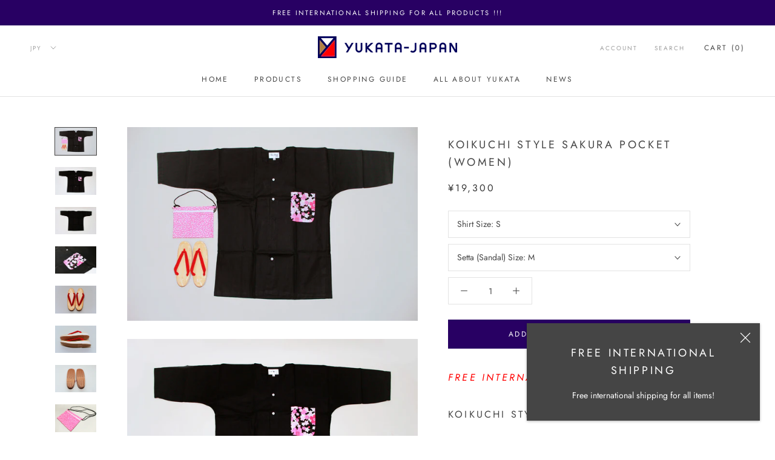

--- FILE ---
content_type: text/html; charset=utf-8
request_url: https://yukata-japan.com/products/koikuchistyle-sakurapocket-women
body_size: 37017
content:
<!doctype html>

<html class="no-js" lang="en">
  <head>
    <meta charset="utf-8"> 
    <meta http-equiv="X-UA-Compatible" content="IE=edge,chrome=1">
    <meta name="viewport" content="width=device-width, initial-scale=1.0, height=device-height, minimum-scale=1.0, user-scalable=0">
    <meta name="theme-color" content="">

    <title>
      Koikuchi Style Sakura Pocket (Women) &ndash; Yukata Japan
    </title><meta name="description" content="Purchase Koikuchi style Sakura Pocket design for women online store. With this cute and traditional Japanese style, your stay in Japan will be great and fun. Enjoy matsuri festivals and fireworks as well as visiting shrines and temples with this simplified Japanese traditional style."><link rel="canonical" href="https://yukata-japan.com/products/koikuchistyle-sakurapocket-women"><link rel="shortcut icon" href="//yukata-japan.com/cdn/shop/files/favicon_32x32.jpeg?v=1614286868" type="image/png"><meta property="og:type" content="product">
  <meta property="og:title" content="Koikuchi Style Sakura Pocket (Women)"><meta property="og:image" content="http://yukata-japan.com/cdn/shop/products/MG_9943_grande.jpg?v=1534260372">
    <meta property="og:image:secure_url" content="https://yukata-japan.com/cdn/shop/products/MG_9943_grande.jpg?v=1534260372"><meta property="og:image" content="http://yukata-japan.com/cdn/shop/products/MG_9655_382b2584-4fff-4b13-bb79-7941ba839862_grande.jpg?v=1534260317">
    <meta property="og:image:secure_url" content="https://yukata-japan.com/cdn/shop/products/MG_9655_382b2584-4fff-4b13-bb79-7941ba839862_grande.jpg?v=1534260317"><meta property="og:image" content="http://yukata-japan.com/cdn/shop/products/MG_9665_895df183-98f7-4afa-8500-8d2af48fb322_grande.jpg?v=1534260327">
    <meta property="og:image:secure_url" content="https://yukata-japan.com/cdn/shop/products/MG_9665_895df183-98f7-4afa-8500-8d2af48fb322_grande.jpg?v=1534260327"><meta property="og:price:amount" content="19,300">
  <meta property="og:price:currency" content="JPY"><meta property="og:description" content="Purchase Koikuchi style Sakura Pocket design for women online store. With this cute and traditional Japanese style, your stay in Japan will be great and fun. Enjoy matsuri festivals and fireworks as well as visiting shrines and temples with this simplified Japanese traditional style."><meta property="og:url" content="https://yukata-japan.com/products/koikuchistyle-sakurapocket-women">
<meta property="og:site_name" content="Yukata Japan"><meta name="twitter:card" content="summary"><meta name="twitter:title" content="Koikuchi Style Sakura Pocket (Women)">
  <meta name="twitter:description" content="Free international shipping Koikuchi style The following items are included: Koikuchi shirt Sakura Pocket (Women) Setta Red (Sandals) Kinchaku Pochette Pink SizePlease read the following information carefully to choose the best size for you.For detail, please check Size chart. Koikuchi shirt S: For about 155-160 cm tall M: For about 160-165 cm tall L: For about 165-170 cm tall LL: For about 170-180 cm tall 3L: For about 165-180 cm tall. For the person with wide body. Setta M: 23.5 cm x 8 cm L: 23.5 cm x 8.5 cm LL: 25 cm x 9.5 cm Kinchaku Pochette One size: Length 16 cm x Width 23 cm Item description Koikuchi shirt Koikuchi shirt was used as underwear for Kimono at the times of festivals because the material is cotton, and it can absorb sweat and dry quickly. As the pattern has become versatile, it has been used as a main">
  <meta name="twitter:image" content="https://yukata-japan.com/cdn/shop/products/MG_9943_600x600_crop_center.jpg?v=1534260372">

    <script>window.performance && window.performance.mark && window.performance.mark('shopify.content_for_header.start');</script><meta name="google-site-verification" content="mUw-5T7DGnI74O0oTRgHJqB0FWLLOvqiIai71EuVux4">
<meta id="shopify-digital-wallet" name="shopify-digital-wallet" content="/1317929075/digital_wallets/dialog">
<meta name="shopify-checkout-api-token" content="a51c74625a430eda05207bdec1745b33">
<meta id="in-context-paypal-metadata" data-shop-id="1317929075" data-venmo-supported="false" data-environment="production" data-locale="en_US" data-paypal-v4="true" data-currency="JPY">
<link rel="alternate" type="application/json+oembed" href="https://yukata-japan.com/products/koikuchistyle-sakurapocket-women.oembed">
<script async="async" src="/checkouts/internal/preloads.js?locale=en-JP"></script>
<link rel="preconnect" href="https://shop.app" crossorigin="anonymous">
<script async="async" src="https://shop.app/checkouts/internal/preloads.js?locale=en-JP&shop_id=1317929075" crossorigin="anonymous"></script>
<script id="apple-pay-shop-capabilities" type="application/json">{"shopId":1317929075,"countryCode":"JP","currencyCode":"JPY","merchantCapabilities":["supports3DS"],"merchantId":"gid:\/\/shopify\/Shop\/1317929075","merchantName":"Yukata Japan","requiredBillingContactFields":["postalAddress","email","phone"],"requiredShippingContactFields":["postalAddress","email","phone"],"shippingType":"shipping","supportedNetworks":["visa","masterCard","amex","jcb","discover"],"total":{"type":"pending","label":"Yukata Japan","amount":"1.00"},"shopifyPaymentsEnabled":true,"supportsSubscriptions":true}</script>
<script id="shopify-features" type="application/json">{"accessToken":"a51c74625a430eda05207bdec1745b33","betas":["rich-media-storefront-analytics"],"domain":"yukata-japan.com","predictiveSearch":true,"shopId":1317929075,"locale":"en"}</script>
<script>var Shopify = Shopify || {};
Shopify.shop = "yukata-japan.myshopify.com";
Shopify.locale = "en";
Shopify.currency = {"active":"JPY","rate":"1.0"};
Shopify.country = "JP";
Shopify.theme = {"name":"Prestige","id":29447389299,"schema_name":"Prestige","schema_version":"2.0.5","theme_store_id":855,"role":"main"};
Shopify.theme.handle = "null";
Shopify.theme.style = {"id":null,"handle":null};
Shopify.cdnHost = "yukata-japan.com/cdn";
Shopify.routes = Shopify.routes || {};
Shopify.routes.root = "/";</script>
<script type="module">!function(o){(o.Shopify=o.Shopify||{}).modules=!0}(window);</script>
<script>!function(o){function n(){var o=[];function n(){o.push(Array.prototype.slice.apply(arguments))}return n.q=o,n}var t=o.Shopify=o.Shopify||{};t.loadFeatures=n(),t.autoloadFeatures=n()}(window);</script>
<script>
  window.ShopifyPay = window.ShopifyPay || {};
  window.ShopifyPay.apiHost = "shop.app\/pay";
  window.ShopifyPay.redirectState = null;
</script>
<script id="shop-js-analytics" type="application/json">{"pageType":"product"}</script>
<script defer="defer" async type="module" src="//yukata-japan.com/cdn/shopifycloud/shop-js/modules/v2/client.init-shop-cart-sync_C5BV16lS.en.esm.js"></script>
<script defer="defer" async type="module" src="//yukata-japan.com/cdn/shopifycloud/shop-js/modules/v2/chunk.common_CygWptCX.esm.js"></script>
<script type="module">
  await import("//yukata-japan.com/cdn/shopifycloud/shop-js/modules/v2/client.init-shop-cart-sync_C5BV16lS.en.esm.js");
await import("//yukata-japan.com/cdn/shopifycloud/shop-js/modules/v2/chunk.common_CygWptCX.esm.js");

  window.Shopify.SignInWithShop?.initShopCartSync?.({"fedCMEnabled":true,"windoidEnabled":true});

</script>
<script>
  window.Shopify = window.Shopify || {};
  if (!window.Shopify.featureAssets) window.Shopify.featureAssets = {};
  window.Shopify.featureAssets['shop-js'] = {"shop-cart-sync":["modules/v2/client.shop-cart-sync_ZFArdW7E.en.esm.js","modules/v2/chunk.common_CygWptCX.esm.js"],"init-fed-cm":["modules/v2/client.init-fed-cm_CmiC4vf6.en.esm.js","modules/v2/chunk.common_CygWptCX.esm.js"],"shop-button":["modules/v2/client.shop-button_tlx5R9nI.en.esm.js","modules/v2/chunk.common_CygWptCX.esm.js"],"shop-cash-offers":["modules/v2/client.shop-cash-offers_DOA2yAJr.en.esm.js","modules/v2/chunk.common_CygWptCX.esm.js","modules/v2/chunk.modal_D71HUcav.esm.js"],"init-windoid":["modules/v2/client.init-windoid_sURxWdc1.en.esm.js","modules/v2/chunk.common_CygWptCX.esm.js"],"shop-toast-manager":["modules/v2/client.shop-toast-manager_ClPi3nE9.en.esm.js","modules/v2/chunk.common_CygWptCX.esm.js"],"init-shop-email-lookup-coordinator":["modules/v2/client.init-shop-email-lookup-coordinator_B8hsDcYM.en.esm.js","modules/v2/chunk.common_CygWptCX.esm.js"],"init-shop-cart-sync":["modules/v2/client.init-shop-cart-sync_C5BV16lS.en.esm.js","modules/v2/chunk.common_CygWptCX.esm.js"],"avatar":["modules/v2/client.avatar_BTnouDA3.en.esm.js"],"pay-button":["modules/v2/client.pay-button_FdsNuTd3.en.esm.js","modules/v2/chunk.common_CygWptCX.esm.js"],"init-customer-accounts":["modules/v2/client.init-customer-accounts_DxDtT_ad.en.esm.js","modules/v2/client.shop-login-button_C5VAVYt1.en.esm.js","modules/v2/chunk.common_CygWptCX.esm.js","modules/v2/chunk.modal_D71HUcav.esm.js"],"init-shop-for-new-customer-accounts":["modules/v2/client.init-shop-for-new-customer-accounts_ChsxoAhi.en.esm.js","modules/v2/client.shop-login-button_C5VAVYt1.en.esm.js","modules/v2/chunk.common_CygWptCX.esm.js","modules/v2/chunk.modal_D71HUcav.esm.js"],"shop-login-button":["modules/v2/client.shop-login-button_C5VAVYt1.en.esm.js","modules/v2/chunk.common_CygWptCX.esm.js","modules/v2/chunk.modal_D71HUcav.esm.js"],"init-customer-accounts-sign-up":["modules/v2/client.init-customer-accounts-sign-up_CPSyQ0Tj.en.esm.js","modules/v2/client.shop-login-button_C5VAVYt1.en.esm.js","modules/v2/chunk.common_CygWptCX.esm.js","modules/v2/chunk.modal_D71HUcav.esm.js"],"shop-follow-button":["modules/v2/client.shop-follow-button_Cva4Ekp9.en.esm.js","modules/v2/chunk.common_CygWptCX.esm.js","modules/v2/chunk.modal_D71HUcav.esm.js"],"checkout-modal":["modules/v2/client.checkout-modal_BPM8l0SH.en.esm.js","modules/v2/chunk.common_CygWptCX.esm.js","modules/v2/chunk.modal_D71HUcav.esm.js"],"lead-capture":["modules/v2/client.lead-capture_Bi8yE_yS.en.esm.js","modules/v2/chunk.common_CygWptCX.esm.js","modules/v2/chunk.modal_D71HUcav.esm.js"],"shop-login":["modules/v2/client.shop-login_D6lNrXab.en.esm.js","modules/v2/chunk.common_CygWptCX.esm.js","modules/v2/chunk.modal_D71HUcav.esm.js"],"payment-terms":["modules/v2/client.payment-terms_CZxnsJam.en.esm.js","modules/v2/chunk.common_CygWptCX.esm.js","modules/v2/chunk.modal_D71HUcav.esm.js"]};
</script>
<script id="__st">var __st={"a":1317929075,"offset":32400,"reqid":"c3ae4ada-4105-449b-a073-70ff7b226e9b-1768739054","pageurl":"yukata-japan.com\/products\/koikuchistyle-sakurapocket-women","u":"6b09cc1b812d","p":"product","rtyp":"product","rid":949122662515};</script>
<script>window.ShopifyPaypalV4VisibilityTracking = true;</script>
<script id="captcha-bootstrap">!function(){'use strict';const t='contact',e='account',n='new_comment',o=[[t,t],['blogs',n],['comments',n],[t,'customer']],c=[[e,'customer_login'],[e,'guest_login'],[e,'recover_customer_password'],[e,'create_customer']],r=t=>t.map((([t,e])=>`form[action*='/${t}']:not([data-nocaptcha='true']) input[name='form_type'][value='${e}']`)).join(','),a=t=>()=>t?[...document.querySelectorAll(t)].map((t=>t.form)):[];function s(){const t=[...o],e=r(t);return a(e)}const i='password',u='form_key',d=['recaptcha-v3-token','g-recaptcha-response','h-captcha-response',i],f=()=>{try{return window.sessionStorage}catch{return}},m='__shopify_v',_=t=>t.elements[u];function p(t,e,n=!1){try{const o=window.sessionStorage,c=JSON.parse(o.getItem(e)),{data:r}=function(t){const{data:e,action:n}=t;return t[m]||n?{data:e,action:n}:{data:t,action:n}}(c);for(const[e,n]of Object.entries(r))t.elements[e]&&(t.elements[e].value=n);n&&o.removeItem(e)}catch(o){console.error('form repopulation failed',{error:o})}}const l='form_type',E='cptcha';function T(t){t.dataset[E]=!0}const w=window,h=w.document,L='Shopify',v='ce_forms',y='captcha';let A=!1;((t,e)=>{const n=(g='f06e6c50-85a8-45c8-87d0-21a2b65856fe',I='https://cdn.shopify.com/shopifycloud/storefront-forms-hcaptcha/ce_storefront_forms_captcha_hcaptcha.v1.5.2.iife.js',D={infoText:'Protected by hCaptcha',privacyText:'Privacy',termsText:'Terms'},(t,e,n)=>{const o=w[L][v],c=o.bindForm;if(c)return c(t,g,e,D).then(n);var r;o.q.push([[t,g,e,D],n]),r=I,A||(h.body.append(Object.assign(h.createElement('script'),{id:'captcha-provider',async:!0,src:r})),A=!0)});var g,I,D;w[L]=w[L]||{},w[L][v]=w[L][v]||{},w[L][v].q=[],w[L][y]=w[L][y]||{},w[L][y].protect=function(t,e){n(t,void 0,e),T(t)},Object.freeze(w[L][y]),function(t,e,n,w,h,L){const[v,y,A,g]=function(t,e,n){const i=e?o:[],u=t?c:[],d=[...i,...u],f=r(d),m=r(i),_=r(d.filter((([t,e])=>n.includes(e))));return[a(f),a(m),a(_),s()]}(w,h,L),I=t=>{const e=t.target;return e instanceof HTMLFormElement?e:e&&e.form},D=t=>v().includes(t);t.addEventListener('submit',(t=>{const e=I(t);if(!e)return;const n=D(e)&&!e.dataset.hcaptchaBound&&!e.dataset.recaptchaBound,o=_(e),c=g().includes(e)&&(!o||!o.value);(n||c)&&t.preventDefault(),c&&!n&&(function(t){try{if(!f())return;!function(t){const e=f();if(!e)return;const n=_(t);if(!n)return;const o=n.value;o&&e.removeItem(o)}(t);const e=Array.from(Array(32),(()=>Math.random().toString(36)[2])).join('');!function(t,e){_(t)||t.append(Object.assign(document.createElement('input'),{type:'hidden',name:u})),t.elements[u].value=e}(t,e),function(t,e){const n=f();if(!n)return;const o=[...t.querySelectorAll(`input[type='${i}']`)].map((({name:t})=>t)),c=[...d,...o],r={};for(const[a,s]of new FormData(t).entries())c.includes(a)||(r[a]=s);n.setItem(e,JSON.stringify({[m]:1,action:t.action,data:r}))}(t,e)}catch(e){console.error('failed to persist form',e)}}(e),e.submit())}));const S=(t,e)=>{t&&!t.dataset[E]&&(n(t,e.some((e=>e===t))),T(t))};for(const o of['focusin','change'])t.addEventListener(o,(t=>{const e=I(t);D(e)&&S(e,y())}));const B=e.get('form_key'),M=e.get(l),P=B&&M;t.addEventListener('DOMContentLoaded',(()=>{const t=y();if(P)for(const e of t)e.elements[l].value===M&&p(e,B);[...new Set([...A(),...v().filter((t=>'true'===t.dataset.shopifyCaptcha))])].forEach((e=>S(e,t)))}))}(h,new URLSearchParams(w.location.search),n,t,e,['guest_login'])})(!0,!0)}();</script>
<script integrity="sha256-4kQ18oKyAcykRKYeNunJcIwy7WH5gtpwJnB7kiuLZ1E=" data-source-attribution="shopify.loadfeatures" defer="defer" src="//yukata-japan.com/cdn/shopifycloud/storefront/assets/storefront/load_feature-a0a9edcb.js" crossorigin="anonymous"></script>
<script crossorigin="anonymous" defer="defer" src="//yukata-japan.com/cdn/shopifycloud/storefront/assets/shopify_pay/storefront-65b4c6d7.js?v=20250812"></script>
<script data-source-attribution="shopify.dynamic_checkout.dynamic.init">var Shopify=Shopify||{};Shopify.PaymentButton=Shopify.PaymentButton||{isStorefrontPortableWallets:!0,init:function(){window.Shopify.PaymentButton.init=function(){};var t=document.createElement("script");t.src="https://yukata-japan.com/cdn/shopifycloud/portable-wallets/latest/portable-wallets.en.js",t.type="module",document.head.appendChild(t)}};
</script>
<script data-source-attribution="shopify.dynamic_checkout.buyer_consent">
  function portableWalletsHideBuyerConsent(e){var t=document.getElementById("shopify-buyer-consent"),n=document.getElementById("shopify-subscription-policy-button");t&&n&&(t.classList.add("hidden"),t.setAttribute("aria-hidden","true"),n.removeEventListener("click",e))}function portableWalletsShowBuyerConsent(e){var t=document.getElementById("shopify-buyer-consent"),n=document.getElementById("shopify-subscription-policy-button");t&&n&&(t.classList.remove("hidden"),t.removeAttribute("aria-hidden"),n.addEventListener("click",e))}window.Shopify?.PaymentButton&&(window.Shopify.PaymentButton.hideBuyerConsent=portableWalletsHideBuyerConsent,window.Shopify.PaymentButton.showBuyerConsent=portableWalletsShowBuyerConsent);
</script>
<script data-source-attribution="shopify.dynamic_checkout.cart.bootstrap">document.addEventListener("DOMContentLoaded",(function(){function t(){return document.querySelector("shopify-accelerated-checkout-cart, shopify-accelerated-checkout")}if(t())Shopify.PaymentButton.init();else{new MutationObserver((function(e,n){t()&&(Shopify.PaymentButton.init(),n.disconnect())})).observe(document.body,{childList:!0,subtree:!0})}}));
</script>
<link id="shopify-accelerated-checkout-styles" rel="stylesheet" media="screen" href="https://yukata-japan.com/cdn/shopifycloud/portable-wallets/latest/accelerated-checkout-backwards-compat.css" crossorigin="anonymous">
<style id="shopify-accelerated-checkout-cart">
        #shopify-buyer-consent {
  margin-top: 1em;
  display: inline-block;
  width: 100%;
}

#shopify-buyer-consent.hidden {
  display: none;
}

#shopify-subscription-policy-button {
  background: none;
  border: none;
  padding: 0;
  text-decoration: underline;
  font-size: inherit;
  cursor: pointer;
}

#shopify-subscription-policy-button::before {
  box-shadow: none;
}

      </style>

<script>window.performance && window.performance.mark && window.performance.mark('shopify.content_for_header.end');</script>

    <link rel="stylesheet" href="//yukata-japan.com/cdn/shop/t/5/assets/theme.scss.css?v=145252841581771646511759252116">

    <script>
      // This allows to expose several variables to the global scope, to be used in scripts
      window.theme = {
        template: "product",
        shopCurrency: "JPY",
        moneyFormat: "¥{{amount_no_decimals}}",
        moneyWithCurrencyFormat: "¥{{amount_no_decimals}} JPY",
        currencyConversionEnabled: true,
        currencyConversionMoneyFormat: "money_format",
        currencyConversionRoundAmounts: true,
        productImageSize: "natural",
        searchMode: "product,article,page",
        showPageTransition: true,
        showElementStaggering: true,
        showImageZooming: true,
        enableExperimentalResizeObserver: false
      };

      window.languages = {
        cartAddNote: "Add Order Note",
        cartEditNote: "Edit Order Note",
        productImageLoadingError: "This image could not be loaded. Please try to reload the page.",
        productFormAddToCart: "Add to cart",
        productFormUnavailable: "Unavailable",
        productFormSoldOut: "Sold Out",
        shippingEstimatorOneResult: "1 option available:",
        shippingEstimatorMoreResults: "{{count}} options available:",
        shippingEstimatorNoResults: "No shipping could be found"
      };

      window.lazySizesConfig = {
        loadHidden: false,
        hFac: 0.5,
        expFactor: 2,
        ricTimeout: 150,
        lazyClass: 'Image--lazyLoad',
        loadingClass: 'Image--lazyLoading',
        loadedClass: 'Image--lazyLoaded'
      };

      document.documentElement.className = document.documentElement.className.replace('no-js', 'js');
      document.documentElement.style.setProperty('--window-height', window.innerHeight + 'px');

      // We do a quick detection of some features (we could use Modernizr but for so little...)
      (function() {
        document.documentElement.className += ((window.CSS && window.CSS.supports('(position: sticky) or (position: -webkit-sticky)')) ? ' supports-sticky' : ' no-supports-sticky');
        document.documentElement.className += (window.matchMedia('(-moz-touch-enabled: 1), (hover: none)')).matches ? ' no-supports-hover' : ' supports-hover';
      }());

      window.onpageshow = function (event) {
        if (event.persisted) {
          window.location.reload();
        }
      };
    </script>

    <script src="//yukata-japan.com/cdn/shop/t/5/assets/lazysizes.min.js?v=174358363404432586981540793172" async></script>

    
      <script src="//cdn.shopify.com/s/javascripts/currencies.js" defer></script>
    
<script src="https://polyfill-fastly.net/v2/polyfill.min.js?features=fetch,Element.prototype.closest,Element.prototype.remove,Element.prototype.classList,Array.prototype.includes,Array.prototype.fill,Object.assign,CustomEvent,IntersectionObserver,IntersectionObserverEntry" defer></script>
    <script src="//yukata-japan.com/cdn/shop/t/5/assets/libs.min.js?v=88466822118989791001540793172" defer></script>
    <script src="//yukata-japan.com/cdn/shop/t/5/assets/theme.min.js?v=38606973108106749121540793172" defer></script>
    <script src="//yukata-japan.com/cdn/shop/t/5/assets/custom.js?v=8814717088703906631540793172" defer></script>

    
  <script type="application/ld+json">
  {
    "@context": "http://schema.org",
    "@type": "Product",
    "offers": {
      "@type": "Offer",
      "availability":"//schema.org/InStock",
      "price": "19,300",
      "priceCurrency": "JPY"
    },
    "brand": "Yukata Japan",
    "name": "Koikuchi Style Sakura Pocket (Women)",
    "description": "\nFree international shipping\nKoikuchi style\nThe following items are included:\n\n\nKoikuchi shirt Sakura Pocket (Women)\n\n\nSetta Red (Sandals)\n\n\nKinchaku Pochette Pink\n\n\n\nSizePlease read the following information carefully to choose the best size for you.For detail, please check Size chart.\n\nKoikuchi shirt\n\n\nS: For about 155-160 cm tall\n\nM: For about 160-165 cm tall\n\nL: For about 165-170 cm tall\n\nLL: For about 170-180 cm tall\n\n3L: For about 165-180 cm tall. For the person with wide body.\n\nSetta\n\n\nM: 23.5 cm x 8 cm\n\nL: 23.5 cm x 8.5 cm\n\nLL: 25 cm x 9.5 cm\n\nKinchaku Pochette\n\n\nOne size: Length 16 cm x Width 23 cm\n\n\nItem description\nKoikuchi shirt\nKoikuchi shirt was used as underwear for Kimono at the times of festivals because the material is cotton, and it can absorb sweat and dry quickly. As the pattern has become versatile, it has been used as a main shirt rather than as underwear. Recently it is worn as a uniform for restaurants which offer Japanese food as well as casual wear for Japanese who like festivals. It is becoming the representative of \"Japan taste casual clothes.\"\n\nKoikuchi shirt Sakura Pocket\nIt is a modern design Koikuchi shirt with the pattern only on the pocket part of the black shirt. In the pocket, one of the flowers symbolizing Japan, cherry blossoms are embellished.\n\n\nCotton 100%\n\n\nSetta (sandals)\nA kind of traditional Japanese footwear. They are more durable than Zouri which are sandals made by braiding plants. And Setta are not so difficult to walk compared to Geta which have teeth type clogs, so it is said that cultural people such as the person who conducts tea ceremony wore them and widespread.Even in modern Japan, Setta are easier to walk and more safely than Geta, so there are more people wearing Setta, especially where a lot of people gather such as festivals and fireworks festivals.Setta which we offer on this site are arranged in contemporary style such as the material of the front and back, so you can wear them easily like beach sandals.※ Since it is told that the slightly overhanging heel is stylish (cool), you can choose Setta whose size is slightly smaller than your size.However, if the width of the feet is wide or the top of foot is high, please choose the size with margin.\nSetta Red\nThe orthodox Setta for women which are more round than Setta for men. They have red straps, so the foot area looks cute.\n\nVinyl, hard sponge, reinforced rubber\n\n\nKinchaku Pochette\nWhen carrying a float at a festival, not Kinchaku, but pochette is often used so that you can use both hands freely.Even while traveling in Japan, pochette is convenient for the days with lots of baggage.\nKinchaku Pochette Pink\nA cute pochette with small pattern on the pink cloth.\n\nCotton 100%\n",
    "category": "",
    "url": "https://yukata-japan.com/products/koikuchistyle-sakurapocket-women",
    "image": {
      "@type": "ImageObject",
      "url": "https://yukata-japan.com/cdn/shop/products/MG_9943_1024x1024.jpg?v=1534260372",
      "image": "https://yukata-japan.com/cdn/shop/products/MG_9943_1024x1024.jpg?v=1534260372",
      "name": "Koikuchi style Sakura Pocket Women",
      "width": 1024,
      "height": 1024
    }
  }
  </script>

    <meta name="google-site-verification" content="mUw-5T7DGnI74O0oTRgHJqB0FWLLOvqiIai71EuVux4" />
  
<style>
    .iti {
        position: relative;
        display: inline-block;
    }
    .iti * {
        box-sizing: border-box;
        -moz-box-sizing: border-box;
    }
    .iti__hide {
        display: none;
    }
    .iti__v-hide {
        visibility: hidden;
    }
    .iti input,
    .iti input[type="tel"],
    .iti input[type="text"] {
        position: relative;
        z-index: 0;
        margin-top: 0 !important;
        margin-bottom: 0 !important;
        padding-right: 36px;
        margin-right: 0;
    }
    .iti__flag-container {
        position: absolute;
        top: 0;
        bottom: 0;
        right: 0;
        padding: 1px;
    }
    .iti__selected-flag {
        z-index: 1;
        position: relative;
        display: flex;
        align-items: center;
        height: 100%;
        padding: 0 6px 0 8px;
    }
    .iti__arrow {
        margin-left: 6px;
        width: 0;
        height: 0;
        border-left: 3px solid transparent;
        border-right: 3px solid transparent;
        border-top: 4px solid #555;
    }
    .iti__arrow--up {
        border-top: none;
        border-bottom: 4px solid #555;
    }
    .iti__country-list {
        position: absolute;
        z-index: 2;
        list-style: none;
        text-align: left;
        padding: 0;
        margin: 0 0 0 -1px;
        box-shadow: 1px 1px 4px rgba(0, 0, 0, 0.2);
        background-color: #fff;
        border: 1px solid #ccc;
        white-space: nowrap;
        max-height: 200px;
        overflow-y: scroll;
        -webkit-overflow-scrolling: touch;
    }
    .iti__country-list--dropup {
        bottom: 100%;
        margin-bottom: -1px;
    }
    @media (max-width: 500px) {
        .iti__country-list {
            white-space: normal;
        }
    }
    .iti__flag-box {
        display: inline-block;
        width: 20px;
    }
    .iti__divider {
        padding-bottom: 5px;
        margin-bottom: 5px;
        border-bottom: 1px solid #ccc;
    }
    .iti__country {
        padding: 5px 10px;
        outline: 0;
    }
    .iti__dial-code {
        color: #999;
    }
    .iti__country.iti__highlight {
        background-color: rgba(0, 0, 0, 0.05);
    }
    .iti__country-name,
    .iti__dial-code,
    .iti__flag-box {
        vertical-align: middle;
    }
    .iti__country-name,
    .iti__flag-box {
        margin-right: 6px;
    }
    .iti--allow-dropdown input,
    .iti--allow-dropdown input[type="tel"],
    .iti--allow-dropdown input[type="text"],
    .iti--separate-dial-code input,
    .iti--separate-dial-code input[type="tel"],
    .iti--separate-dial-code input[type="text"] {
        padding-right: 6px;
        padding-left: 52px;
        margin-left: 0;
    }
    .iti--allow-dropdown .iti__flag-container,
    .iti--separate-dial-code .iti__flag-container {
        right: auto;
        left: 0;
    }
    .iti--allow-dropdown .iti__flag-container:hover {
        cursor: pointer;
    }
    .iti--allow-dropdown .iti__flag-container:hover .iti__selected-flag {
        background-color: rgba(0, 0, 0, 0.05);
    }
    .iti--allow-dropdown input[disabled] + .iti__flag-container:hover,
    .iti--allow-dropdown input[readonly] + .iti__flag-container:hover {
        cursor: default;
    }
    .iti--allow-dropdown input[disabled] + .iti__flag-container:hover .iti__selected-flag,
    .iti--allow-dropdown input[readonly] + .iti__flag-container:hover .iti__selected-flag {
        background-color: transparent;
    }
    .iti--separate-dial-code .iti__selected-flag {
        background-color: rgba(0, 0, 0, 0.05);
    }
    .iti--separate-dial-code .iti__selected-dial-code {
        margin-left: 6px;
    }
    .iti--container {
        position: absolute;
        top: -1000px;
        left: -1000px;
        z-index: 1060;
        padding: 1px;
    }
    .iti--container:hover {
        cursor: pointer;
    }
    .iti-mobile .iti--container {
        top: 30px;
        bottom: 30px;
        left: 30px;
        right: 30px;
        position: fixed;
    }
    .iti-mobile .iti__country-list {
        max-height: 100%;
        width: 100%;
    }
    .iti-mobile .iti__country {
        padding: 10px 10px;
        line-height: 1.5em;
    }
    .iti__flag {
        width: 20px;
    }
    .iti__flag.iti__be {
        width: 18px;
    }
    .iti__flag.iti__ch {
        width: 15px;
    }
    .iti__flag.iti__mc {
        width: 19px;
    }
    .iti__flag.iti__ne {
        width: 18px;
    }
    .iti__flag.iti__np {
        width: 13px;
    }
    .iti__flag.iti__va {
        width: 15px;
    }
    @media (-webkit-min-device-pixel-ratio: 2), (min-resolution: 192dpi) {
        .iti__flag {
            background-size: 5652px 15px;
        }
    }
    .iti__flag.iti__ac {
        height: 10px;
        background-position: 0 0;
    }
    .iti__flag.iti__ad {
        height: 14px;
        background-position: -22px 0;
    }
    .iti__flag.iti__ae {
        height: 10px;
        background-position: -44px 0;
    }
    .iti__flag.iti__af {
        height: 14px;
        background-position: -66px 0;
    }
    .iti__flag.iti__ag {
        height: 14px;
        background-position: -88px 0;
    }
    .iti__flag.iti__ai {
        height: 10px;
        background-position: -110px 0;
    }
    .iti__flag.iti__al {
        height: 15px;
        background-position: -132px 0;
    }
    .iti__flag.iti__am {
        height: 10px;
        background-position: -154px 0;
    }
    .iti__flag.iti__ao {
        height: 14px;
        background-position: -176px 0;
    }
    .iti__flag.iti__aq {
        height: 14px;
        background-position: -198px 0;
    }
    .iti__flag.iti__ar {
        height: 13px;
        background-position: -220px 0;
    }
    .iti__flag.iti__as {
        height: 10px;
        background-position: -242px 0;
    }
    .iti__flag.iti__at {
        height: 14px;
        background-position: -264px 0;
    }
    .iti__flag.iti__au {
        height: 10px;
        background-position: -286px 0;
    }
    .iti__flag.iti__aw {
        height: 14px;
        background-position: -308px 0;
    }
    .iti__flag.iti__ax {
        height: 13px;
        background-position: -330px 0;
    }
    .iti__flag.iti__az {
        height: 10px;
        background-position: -352px 0;
    }
    .iti__flag.iti__ba {
        height: 10px;
        background-position: -374px 0;
    }
    .iti__flag.iti__bb {
        height: 14px;
        background-position: -396px 0;
    }
    .iti__flag.iti__bd {
        height: 12px;
        background-position: -418px 0;
    }
    .iti__flag.iti__be {
        height: 15px;
        background-position: -440px 0;
    }
    .iti__flag.iti__bf {
        height: 14px;
        background-position: -460px 0;
    }
    .iti__flag.iti__bg {
        height: 12px;
        background-position: -482px 0;
    }
    .iti__flag.iti__bh {
        height: 12px;
        background-position: -504px 0;
    }
    .iti__flag.iti__bi {
        height: 12px;
        background-position: -526px 0;
    }
    .iti__flag.iti__bj {
        height: 14px;
        background-position: -548px 0;
    }
    .iti__flag.iti__bl {
        height: 14px;
        background-position: -570px 0;
    }
    .iti__flag.iti__bm {
        height: 10px;
        background-position: -592px 0;
    }
    .iti__flag.iti__bn {
        height: 10px;
        background-position: -614px 0;
    }
    .iti__flag.iti__bo {
        height: 14px;
        background-position: -636px 0;
    }
    .iti__flag.iti__bq {
        height: 14px;
        background-position: -658px 0;
    }
    .iti__flag.iti__br {
        height: 14px;
        background-position: -680px 0;
    }
    .iti__flag.iti__bs {
        height: 10px;
        background-position: -702px 0;
    }
    .iti__flag.iti__bt {
        height: 14px;
        background-position: -724px 0;
    }
    .iti__flag.iti__bv {
        height: 15px;
        background-position: -746px 0;
    }
    .iti__flag.iti__bw {
        height: 14px;
        background-position: -768px 0;
    }
    .iti__flag.iti__by {
        height: 10px;
        background-position: -790px 0;
    }
    .iti__flag.iti__bz {
        height: 14px;
        background-position: -812px 0;
    }
    .iti__flag.iti__ca {
        height: 10px;
        background-position: -834px 0;
    }
    .iti__flag.iti__cc {
        height: 10px;
        background-position: -856px 0;
    }
    .iti__flag.iti__cd {
        height: 15px;
        background-position: -878px 0;
    }
    .iti__flag.iti__cf {
        height: 14px;
        background-position: -900px 0;
    }
    .iti__flag.iti__cg {
        height: 14px;
        background-position: -922px 0;
    }
    .iti__flag.iti__ch {
        height: 15px;
        background-position: -944px 0;
    }
    .iti__flag.iti__ci {
        height: 14px;
        background-position: -961px 0;
    }
    .iti__flag.iti__ck {
        height: 10px;
        background-position: -983px 0;
    }
    .iti__flag.iti__cl {
        height: 14px;
        background-position: -1005px 0;
    }
    .iti__flag.iti__cm {
        height: 14px;
        background-position: -1027px 0;
    }
    .iti__flag.iti__cn {
        height: 14px;
        background-position: -1049px 0;
    }
    .iti__flag.iti__co {
        height: 14px;
        background-position: -1071px 0;
    }
    .iti__flag.iti__cp {
        height: 14px;
        background-position: -1093px 0;
    }
    .iti__flag.iti__cr {
        height: 12px;
        background-position: -1115px 0;
    }
    .iti__flag.iti__cu {
        height: 10px;
        background-position: -1137px 0;
    }
    .iti__flag.iti__cv {
        height: 12px;
        background-position: -1159px 0;
    }
    .iti__flag.iti__cw {
        height: 14px;
        background-position: -1181px 0;
    }
    .iti__flag.iti__cx {
        height: 10px;
        background-position: -1203px 0;
    }
    .iti__flag.iti__cy {
        height: 14px;
        background-position: -1225px 0;
    }
    .iti__flag.iti__cz {
        height: 14px;
        background-position: -1247px 0;
    }
    .iti__flag.iti__de {
        height: 12px;
        background-position: -1269px 0;
    }
    .iti__flag.iti__dg {
        height: 10px;
        background-position: -1291px 0;
    }
    .iti__flag.iti__dj {
        height: 14px;
        background-position: -1313px 0;
    }
    .iti__flag.iti__dk {
        height: 15px;
        background-position: -1335px 0;
    }
    .iti__flag.iti__dm {
        height: 10px;
        background-position: -1357px 0;
    }
    .iti__flag.iti__do {
        height: 14px;
        background-position: -1379px 0;
    }
    .iti__flag.iti__dz {
        height: 14px;
        background-position: -1401px 0;
    }
    .iti__flag.iti__ea {
        height: 14px;
        background-position: -1423px 0;
    }
    .iti__flag.iti__ec {
        height: 14px;
        background-position: -1445px 0;
    }
    .iti__flag.iti__ee {
        height: 13px;
        background-position: -1467px 0;
    }
    .iti__flag.iti__eg {
        height: 14px;
        background-position: -1489px 0;
    }
    .iti__flag.iti__eh {
        height: 10px;
        background-position: -1511px 0;
    }
    .iti__flag.iti__er {
        height: 10px;
        background-position: -1533px 0;
    }
    .iti__flag.iti__es {
        height: 14px;
        background-position: -1555px 0;
    }
    .iti__flag.iti__et {
        height: 10px;
        background-position: -1577px 0;
    }
    .iti__flag.iti__eu {
        height: 14px;
        background-position: -1599px 0;
    }
    .iti__flag.iti__fi {
        height: 12px;
        background-position: -1621px 0;
    }
    .iti__flag.iti__fj {
        height: 10px;
        background-position: -1643px 0;
    }
    .iti__flag.iti__fk {
        height: 10px;
        background-position: -1665px 0;
    }
    .iti__flag.iti__fm {
        height: 11px;
        background-position: -1687px 0;
    }
    .iti__flag.iti__fo {
        height: 15px;
        background-position: -1709px 0;
    }
    .iti__flag.iti__fr {
        height: 14px;
        background-position: -1731px 0;
    }
    .iti__flag.iti__ga {
        height: 15px;
        background-position: -1753px 0;
    }
    .iti__flag.iti__gb {
        height: 10px;
        background-position: -1775px 0;
    }
    .iti__flag.iti__gd {
        height: 12px;
        background-position: -1797px 0;
    }
    .iti__flag.iti__ge {
        height: 14px;
        background-position: -1819px 0;
    }
    .iti__flag.iti__gf {
        height: 14px;
        background-position: -1841px 0;
    }
    .iti__flag.iti__gg {
        height: 14px;
        background-position: -1863px 0;
    }
    .iti__flag.iti__gh {
        height: 14px;
        background-position: -1885px 0;
    }
    .iti__flag.iti__gi {
        height: 10px;
        background-position: -1907px 0;
    }
    .iti__flag.iti__gl {
        height: 14px;
        background-position: -1929px 0;
    }
    .iti__flag.iti__gm {
        height: 14px;
        background-position: -1951px 0;
    }
    .iti__flag.iti__gn {
        height: 14px;
        background-position: -1973px 0;
    }
    .iti__flag.iti__gp {
        height: 14px;
        background-position: -1995px 0;
    }
    .iti__flag.iti__gq {
        height: 14px;
        background-position: -2017px 0;
    }
    .iti__flag.iti__gr {
        height: 14px;
        background-position: -2039px 0;
    }
    .iti__flag.iti__gs {
        height: 10px;
        background-position: -2061px 0;
    }
    .iti__flag.iti__gt {
        height: 13px;
        background-position: -2083px 0;
    }
    .iti__flag.iti__gu {
        height: 11px;
        background-position: -2105px 0;
    }
    .iti__flag.iti__gw {
        height: 10px;
        background-position: -2127px 0;
    }
    .iti__flag.iti__gy {
        height: 12px;
        background-position: -2149px 0;
    }
    .iti__flag.iti__hk {
        height: 14px;
        background-position: -2171px 0;
    }
    .iti__flag.iti__hm {
        height: 10px;
        background-position: -2193px 0;
    }
    .iti__flag.iti__hn {
        height: 10px;
        background-position: -2215px 0;
    }
    .iti__flag.iti__hr {
        height: 10px;
        background-position: -2237px 0;
    }
    .iti__flag.iti__ht {
        height: 12px;
        background-position: -2259px 0;
    }
    .iti__flag.iti__hu {
        height: 10px;
        background-position: -2281px 0;
    }
    .iti__flag.iti__ic {
        height: 14px;
        background-position: -2303px 0;
    }
    .iti__flag.iti__id {
        height: 14px;
        background-position: -2325px 0;
    }
    .iti__flag.iti__ie {
        height: 10px;
        background-position: -2347px 0;
    }
    .iti__flag.iti__il {
        height: 15px;
        background-position: -2369px 0;
    }
    .iti__flag.iti__im {
        height: 10px;
        background-position: -2391px 0;
    }
    .iti__flag.iti__in {
        height: 14px;
        background-position: -2413px 0;
    }
    .iti__flag.iti__io {
        height: 10px;
        background-position: -2435px 0;
    }
    .iti__flag.iti__iq {
        height: 14px;
        background-position: -2457px 0;
    }
    .iti__flag.iti__ir {
        height: 12px;
        background-position: -2479px 0;
    }
    .iti__flag.iti__is {
        height: 15px;
        background-position: -2501px 0;
    }
    .iti__flag.iti__it {
        height: 14px;
        background-position: -2523px 0;
    }
    .iti__flag.iti__je {
        height: 12px;
        background-position: -2545px 0;
    }
    .iti__flag.iti__jm {
        height: 10px;
        background-position: -2567px 0;
    }
    .iti__flag.iti__jo {
        height: 10px;
        background-position: -2589px 0;
    }
    .iti__flag.iti__jp {
        height: 14px;
        background-position: -2611px 0;
    }
    .iti__flag.iti__ke {
        height: 14px;
        background-position: -2633px 0;
    }
    .iti__flag.iti__kg {
        height: 12px;
        background-position: -2655px 0;
    }
    .iti__flag.iti__kh {
        height: 13px;
        background-position: -2677px 0;
    }
    .iti__flag.iti__ki {
        height: 10px;
        background-position: -2699px 0;
    }
    .iti__flag.iti__km {
        height: 12px;
        background-position: -2721px 0;
    }
    .iti__flag.iti__kn {
        height: 14px;
        background-position: -2743px 0;
    }
    .iti__flag.iti__kp {
        height: 10px;
        background-position: -2765px 0;
    }
    .iti__flag.iti__kr {
        height: 14px;
        background-position: -2787px 0;
    }
    .iti__flag.iti__kw {
        height: 10px;
        background-position: -2809px 0;
    }
    .iti__flag.iti__ky {
        height: 10px;
        background-position: -2831px 0;
    }
    .iti__flag.iti__kz {
        height: 10px;
        background-position: -2853px 0;
    }
    .iti__flag.iti__la {
        height: 14px;
        background-position: -2875px 0;
    }
    .iti__flag.iti__lb {
        height: 14px;
        background-position: -2897px 0;
    }
    .iti__flag.iti__lc {
        height: 10px;
        background-position: -2919px 0;
    }
    .iti__flag.iti__li {
        height: 12px;
        background-position: -2941px 0;
    }
    .iti__flag.iti__lk {
        height: 10px;
        background-position: -2963px 0;
    }
    .iti__flag.iti__lr {
        height: 11px;
        background-position: -2985px 0;
    }
    .iti__flag.iti__ls {
        height: 14px;
        background-position: -3007px 0;
    }
    .iti__flag.iti__lt {
        height: 12px;
        background-position: -3029px 0;
    }
    .iti__flag.iti__lu {
        height: 12px;
        background-position: -3051px 0;
    }
    .iti__flag.iti__lv {
        height: 10px;
        background-position: -3073px 0;
    }
    .iti__flag.iti__ly {
        height: 10px;
        background-position: -3095px 0;
    }
    .iti__flag.iti__ma {
        height: 14px;
        background-position: -3117px 0;
    }
    .iti__flag.iti__mc {
        height: 15px;
        background-position: -3139px 0;
    }
    .iti__flag.iti__md {
        height: 10px;
        background-position: -3160px 0;
    }
    .iti__flag.iti__me {
        height: 10px;
        background-position: -3182px 0;
    }
    .iti__flag.iti__mf {
        height: 14px;
        background-position: -3204px 0;
    }
    .iti__flag.iti__mg {
        height: 14px;
        background-position: -3226px 0;
    }
    .iti__flag.iti__mh {
        height: 11px;
        background-position: -3248px 0;
    }
    .iti__flag.iti__mk {
        height: 10px;
        background-position: -3270px 0;
    }
    .iti__flag.iti__ml {
        height: 14px;
        background-position: -3292px 0;
    }
    .iti__flag.iti__mm {
        height: 14px;
        background-position: -3314px 0;
    }
    .iti__flag.iti__mn {
        height: 10px;
        background-position: -3336px 0;
    }
    .iti__flag.iti__mo {
        height: 14px;
        background-position: -3358px 0;
    }
    .iti__flag.iti__mp {
        height: 10px;
        background-position: -3380px 0;
    }
    .iti__flag.iti__mq {
        height: 14px;
        background-position: -3402px 0;
    }
    .iti__flag.iti__mr {
        height: 14px;
        background-position: -3424px 0;
    }
    .iti__flag.iti__ms {
        height: 10px;
        background-position: -3446px 0;
    }
    .iti__flag.iti__mt {
        height: 14px;
        background-position: -3468px 0;
    }
    .iti__flag.iti__mu {
        height: 14px;
        background-position: -3490px 0;
    }
    .iti__flag.iti__mv {
        height: 14px;
        background-position: -3512px 0;
    }
    .iti__flag.iti__mw {
        height: 14px;
        background-position: -3534px 0;
    }
    .iti__flag.iti__mx {
        height: 12px;
        background-position: -3556px 0;
    }
    .iti__flag.iti__my {
        height: 10px;
        background-position: -3578px 0;
    }
    .iti__flag.iti__mz {
        height: 14px;
        background-position: -3600px 0;
    }
    .iti__flag.iti__na {
        height: 14px;
        background-position: -3622px 0;
    }
    .iti__flag.iti__nc {
        height: 10px;
        background-position: -3644px 0;
    }
    .iti__flag.iti__ne {
        height: 15px;
        background-position: -3666px 0;
    }
    .iti__flag.iti__nf {
        height: 10px;
        background-position: -3686px 0;
    }
    .iti__flag.iti__ng {
        height: 10px;
        background-position: -3708px 0;
    }
    .iti__flag.iti__ni {
        height: 12px;
        background-position: -3730px 0;
    }
    .iti__flag.iti__nl {
        height: 14px;
        background-position: -3752px 0;
    }
    .iti__flag.iti__no {
        height: 15px;
        background-position: -3774px 0;
    }
    .iti__flag.iti__np {
        height: 15px;
        background-position: -3796px 0;
    }
    .iti__flag.iti__nr {
        height: 10px;
        background-position: -3811px 0;
    }
    .iti__flag.iti__nu {
        height: 10px;
        background-position: -3833px 0;
    }
    .iti__flag.iti__nz {
        height: 10px;
        background-position: -3855px 0;
    }
    .iti__flag.iti__om {
        height: 10px;
        background-position: -3877px 0;
    }
    .iti__flag.iti__pa {
        height: 14px;
        background-position: -3899px 0;
    }
    .iti__flag.iti__pe {
        height: 14px;
        background-position: -3921px 0;
    }
    .iti__flag.iti__pf {
        height: 14px;
        background-position: -3943px 0;
    }
    .iti__flag.iti__pg {
        height: 15px;
        background-position: -3965px 0;
    }
    .iti__flag.iti__ph {
        height: 10px;
        background-position: -3987px 0;
    }
    .iti__flag.iti__pk {
        height: 14px;
        background-position: -4009px 0;
    }
    .iti__flag.iti__pl {
        height: 13px;
        background-position: -4031px 0;
    }
    .iti__flag.iti__pm {
        height: 14px;
        background-position: -4053px 0;
    }
    .iti__flag.iti__pn {
        height: 10px;
        background-position: -4075px 0;
    }
    .iti__flag.iti__pr {
        height: 14px;
        background-position: -4097px 0;
    }
    .iti__flag.iti__ps {
        height: 10px;
        background-position: -4119px 0;
    }
    .iti__flag.iti__pt {
        height: 14px;
        background-position: -4141px 0;
    }
    .iti__flag.iti__pw {
        height: 13px;
        background-position: -4163px 0;
    }
    .iti__flag.iti__py {
        height: 11px;
        background-position: -4185px 0;
    }
    .iti__flag.iti__qa {
        height: 8px;
        background-position: -4207px 0;
    }
    .iti__flag.iti__re {
        height: 14px;
        background-position: -4229px 0;
    }
    .iti__flag.iti__ro {
        height: 14px;
        background-position: -4251px 0;
    }
    .iti__flag.iti__rs {
        height: 14px;
        background-position: -4273px 0;
    }
    .iti__flag.iti__ru {
        height: 14px;
        background-position: -4295px 0;
    }
    .iti__flag.iti__rw {
        height: 14px;
        background-position: -4317px 0;
    }
    .iti__flag.iti__sa {
        height: 14px;
        background-position: -4339px 0;
    }
    .iti__flag.iti__sb {
        height: 10px;
        background-position: -4361px 0;
    }
    .iti__flag.iti__sc {
        height: 10px;
        background-position: -4383px 0;
    }
    .iti__flag.iti__sd {
        height: 10px;
        background-position: -4405px 0;
    }
    .iti__flag.iti__se {
        height: 13px;
        background-position: -4427px 0;
    }
    .iti__flag.iti__sg {
        height: 14px;
        background-position: -4449px 0;
    }
    .iti__flag.iti__sh {
        height: 10px;
        background-position: -4471px 0;
    }
    .iti__flag.iti__si {
        height: 10px;
        background-position: -4493px 0;
    }
    .iti__flag.iti__sj {
        height: 15px;
        background-position: -4515px 0;
    }
    .iti__flag.iti__sk {
        height: 14px;
        background-position: -4537px 0;
    }
    .iti__flag.iti__sl {
        height: 14px;
        background-position: -4559px 0;
    }
    .iti__flag.iti__sm {
        height: 15px;
        background-position: -4581px 0;
    }
    .iti__flag.iti__sn {
        height: 14px;
        background-position: -4603px 0;
    }
    .iti__flag.iti__so {
        height: 14px;
        background-position: -4625px 0;
    }
    .iti__flag.iti__sr {
        height: 14px;
        background-position: -4647px 0;
    }
    .iti__flag.iti__ss {
        height: 10px;
        background-position: -4669px 0;
    }
    .iti__flag.iti__st {
        height: 10px;
        background-position: -4691px 0;
    }
    .iti__flag.iti__sv {
        height: 12px;
        background-position: -4713px 0;
    }
    .iti__flag.iti__sx {
        height: 14px;
        background-position: -4735px 0;
    }
    .iti__flag.iti__sy {
        height: 14px;
        background-position: -4757px 0;
    }
    .iti__flag.iti__sz {
        height: 14px;
        background-position: -4779px 0;
    }
    .iti__flag.iti__ta {
        height: 10px;
        background-position: -4801px 0;
    }
    .iti__flag.iti__tc {
        height: 10px;
        background-position: -4823px 0;
    }
    .iti__flag.iti__td {
        height: 14px;
        background-position: -4845px 0;
    }
    .iti__flag.iti__tf {
        height: 14px;
        background-position: -4867px 0;
    }
    .iti__flag.iti__tg {
        height: 13px;
        background-position: -4889px 0;
    }
    .iti__flag.iti__th {
        height: 14px;
        background-position: -4911px 0;
    }
    .iti__flag.iti__tj {
        height: 10px;
        background-position: -4933px 0;
    }
    .iti__flag.iti__tk {
        height: 10px;
        background-position: -4955px 0;
    }
    .iti__flag.iti__tl {
        height: 10px;
        background-position: -4977px 0;
    }
    .iti__flag.iti__tm {
        height: 14px;
        background-position: -4999px 0;
    }
    .iti__flag.iti__tn {
        height: 14px;
        background-position: -5021px 0;
    }
    .iti__flag.iti__to {
        height: 10px;
        background-position: -5043px 0;
    }
    .iti__flag.iti__tr {
        height: 14px;
        background-position: -5065px 0;
    }
    .iti__flag.iti__tt {
        height: 12px;
        background-position: -5087px 0;
    }
    .iti__flag.iti__tv {
        height: 10px;
        background-position: -5109px 0;
    }
    .iti__flag.iti__tw {
        height: 14px;
        background-position: -5131px 0;
    }
    .iti__flag.iti__tz {
        height: 14px;
        background-position: -5153px 0;
    }
    .iti__flag.iti__ua {
        height: 14px;
        background-position: -5175px 0;
    }
    .iti__flag.iti__ug {
        height: 14px;
        background-position: -5197px 0;
    }
    .iti__flag.iti__um {
        height: 11px;
        background-position: -5219px 0;
    }
    .iti__flag.iti__un {
        height: 14px;
        background-position: -5241px 0;
    }
    .iti__flag.iti__us {
        height: 11px;
        background-position: -5263px 0;
    }
    .iti__flag.iti__uy {
        height: 14px;
        background-position: -5285px 0;
    }
    .iti__flag.iti__uz {
        height: 10px;
        background-position: -5307px 0;
    }
    .iti__flag.iti__va {
        height: 15px;
        background-position: -5329px 0;
    }
    .iti__flag.iti__vc {
        height: 14px;
        background-position: -5346px 0;
    }
    .iti__flag.iti__ve {
        height: 14px;
        background-position: -5368px 0;
    }
    .iti__flag.iti__vg {
        height: 10px;
        background-position: -5390px 0;
    }
    .iti__flag.iti__vi {
        height: 14px;
        background-position: -5412px 0;
    }
    .iti__flag.iti__vn {
        height: 14px;
        background-position: -5434px 0;
    }
    .iti__flag.iti__vu {
        height: 12px;
        background-position: -5456px 0;
    }
    .iti__flag.iti__wf {
        height: 14px;
        background-position: -5478px 0;
    }
    .iti__flag.iti__ws {
        height: 10px;
        background-position: -5500px 0;
    }
    .iti__flag.iti__xk {
        height: 15px;
        background-position: -5522px 0;
    }
    .iti__flag.iti__ye {
        height: 14px;
        background-position: -5544px 0;
    }
    .iti__flag.iti__yt {
        height: 14px;
        background-position: -5566px 0;
    }
    .iti__flag.iti__za {
        height: 14px;
        background-position: -5588px 0;
    }
    .iti__flag.iti__zm {
        height: 14px;
        background-position: -5610px 0;
    }
    .iti__flag.iti__zw {
        height: 10px;
        background-position: -5632px 0;
    }
    .iti__flag {
        height: 15px;
        box-shadow: 0 0 1px 0 #888;
        background-image: url("https://cdnjs.cloudflare.com/ajax/libs/intl-tel-input/17.0.13/img/flags.png");
        background-repeat: no-repeat;
        background-color: #dbdbdb;
        background-position: 20px 0;
    }
    @media (-webkit-min-device-pixel-ratio: 2), (min-resolution: 192dpi) {
        .iti__flag {
            background-image: url("https://cdnjs.cloudflare.com/ajax/libs/intl-tel-input/17.0.13/img/flags.png");
        }
    }
    .iti__flag.iti__np {
        background-color: transparent;
    }
    .cart-property .property_name {
        font-weight: 400;
        padding-right: 0;
        min-width: auto;
        width: auto;
    }
    .input_file + label {
        cursor: pointer;
        padding: 3px 10px;
        width: auto;
        text-align: center;
        margin: 0;
        background: #f4f8fb;
        border: 1px solid #dbe1e8;
    }
    #error-msg,
    .hulkapps_with_discount {
        color: red;
    }
    .discount_error {
        border-color: red;
    }
    .edit_form input,
    .edit_form select,
    .edit_form textarea {
        min-height: 44px !important;
    }
    .hulkapps_summary {
        font-size: 14px;
        display: block;
        color: red;
    }
    .hulkapps-summary-line-discount-code {
        margin: 10px 0;
        display: block;
    }
    .actual_price {
        text-decoration: line-through;
    }
    input.error {
        border: 1px solid #ff7c7c;
    }
    #valid-msg {
        color: #00c900;
    }
    .edit_cart_option {
        margin-top: 10px !important;
        display: none;
    }
    .hulkapps_discount_hide {
        margin-top: 10px;
        display: flex !important;
        justify-content: flex-end;
    }
    .hulkapps_discount_code {
        width: auto !important;
        margin: 0 12px 0 0 !important;
    }
    .discount_code_box {
        display: none;
        margin-bottom: 10px;
        text-align: right;
    }
    @media screen and (max-width: 480px) {
        .hulkapps_discount_code {
            width: 100%;
        }
        .hulkapps_option_name,
        .hulkapps_option_value {
            display: block !important;
        }
        .hulkapp_close,
        .hulkapp_save {
            margin-bottom: 8px;
        }
    }
    @media screen and (max-width: 991px) {
        .hulkapps_option_name,
        .hulkapps_option_value {
            display: block !important;
            width: 100% !important;
            max-width: 100% !important;
        }
        .hulkapps_discount_button {
            height: 40px;
        }
    }
    body.body_fixed {
        overflow: hidden;
    }
    select.hulkapps_dd {
        padding-right: 30px !important;
    }
    .cb_render .hulkapps_option_value label {
        display: flex !important;
        align-items: center;
    }
    .dd_multi_render select {
        padding-right: 5px !important;
        min-height: 80px !important;
    }
    .hulkapps-tooltip {
        position: relative;
        display: inline-block;
        cursor: pointer;
        vertical-align: middle;
    }
    .hulkapps-tooltip img {
        display: block;
    }
    .hulkapps-tooltip .hulkapps-tooltip-inner {
        position: absolute;
        bottom: calc(100% + 5px);
        background: #000;
        left: -8px;
        color: #fff;
        box-shadow: 0 6px 30px rgba(0, 0, 0, 0.08);
        opacity: 0;
        visibility: hidden;
        transition: all ease-in-out 0.5s;
        border-radius: 5px;
        font-size: 13px;
        text-align: center;
        z-index: 999;
        white-space: nowrap;
        padding: 7px;
    }
    .hulkapps-tooltip:hover .hulkapps-tooltip-inner {
        opacity: 1;
        visibility: visible;
    }
    .hulkapps-tooltip .hulkapps-tooltip-inner:after {
        content: "";
        position: absolute;
        top: 100%;
        left: 11px;
        border-width: 5px;
        border-style: solid;
        border-color: #000 transparent transparent transparent;
    }
    .hulkapps-tooltip.bottom .hulkapps-tooltip-inner {
        bottom: auto;
        top: calc(100% + 5px);
        padding: 0;
    }
    .hulkapps-tooltip.bottom .hulkapps-tooltip-inner:after {
        bottom: 100%;
        top: auto;
        border-color: transparent transparent #000;
    }
    .hulkapps-tooltip .hulkapps-tooltip-inner.swatch-tooltip {
        left: 1px;
    }
    .hulkapps-tooltip .hulkapps-tooltip-inner.swatch-tooltip p {
        margin: 0 0 5px;
        color: #fff;
        white-space: normal;
    }
    .hulkapps-tooltip .hulkapps-tooltip-inner.swatch-tooltip img {
        max-width: 100%;
    }
    .hulkapps-tooltip .hulkapps-tooltip-inner.swatch-tooltip img.circle {
        border-radius: 50%;
    }
    .hulkapps-tooltip .hulkapps-tooltip-inner.multiswatch-tooltip {
        left: 1px;
    }
    .hulkapps-tooltip .hulkapps-tooltip-inner.multiswatch-tooltip p {
        margin: 0 0 5px;
        color: #fff;
        white-space: normal;
    }
    .hulkapps-tooltip .hulkapps-tooltip-inner.multiswatch-tooltip img {
        max-width: 100%;
    }
    .hulkapps-tooltip .hulkapps-tooltip-inner.multiswatch-tooltip img.circle {
        border-radius: 50%;
    }
    .hulkapp_save,
    .hulkapps_discount_button,
    button.hulkapp_close {
        cursor: pointer;
        border-radius: 2px;
        font-weight: 600;
        text-transform: none;
        letter-spacing: 0.08em;
        font-size: 14px;
        padding: 8px 15px;
    }
    .hulkapps-cart-original-total {
        display: block;
    }
    .discount-tag {
        background: #ebebeb;
        padding: 5px 10px;
        border-radius: 5px;
        display: inline-block;
        margin-right: 30px;
        color: #000;
    }
    .discount-tag .close-ajax-tag {
        position: relative;
        width: 15px;
        height: 15px;
        display: inline-block;
        margin-left: 5px;
        vertical-align: middle;
        cursor: pointer;
    }
    .discount-tag .close-ajax-tag:after,
    .discount-tag .close-ajax-tag:before {
        position: absolute;
        top: 50%;
        left: 50%;
        transform: translate(-50%, -50%) rotate(45deg);
        width: 2px;
        height: 10px;
        background-color: #3d3d3d;
    }
    .discount-tag .close-ajax-tag:before {
        width: 10px;
        height: 2px;
    }
    .hulkapps_discount_code {
        max-width: 50%;
        border-radius: 4px;
        border: 1px solid #b8b8b8;
        padding: 10px 16px;
    }
    .discount-tag {
        background: #ebebeb;
        padding: 5px 10px;
        border-radius: 5px;
        display: inline-block;
        margin-right: 30px;
    }
    .discount-tag .close-tag {
        position: relative;
        width: 15px;
        height: 15px;
        display: inline-block;
        margin-left: 5px;
        vertical-align: middle;
        cursor: pointer;
    }
    .discount-tag .close-tag:after,
    .discount-tag .close-tag:before {
        content: "";
        position: absolute;
        top: 50%;
        left: 50%;
        transform: translate(-50%, -50%) rotate(45deg);
        width: 2px;
        height: 10px;
        background-color: #3d3d3d;
    }
    .discount-tag .close-tag:before {
        width: 10px;
        height: 2px;
    }
    .after_discount_price {
        font-weight: 700;
    }
    .final-total {
        font-weight: 400;
        margin-right: 30px;
    }
    @media screen and (max-width: 991px) {
        body.body_fixed {
            position: fixed;
            top: 0;
            right: 0;
            left: 0;
            bottom: 0;
        }
    }
    @media only screen and (max-width: 749px) {
        .hulkapps_swatch_option {
            margin-bottom: 10px !important;
        }
    }
    @media (max-width: 767px) {
        #hulkapp_popupOverlay {
            padding-top: 10px !important;
        }
        .hulkapps_discount_code {
            width: 100% !important;
        }
    }
    .hulkapps-volumes {
        display: block;
        width: 100%;
    }
    .iti__flag {
        display: block !important;
    }
    [id^="hulkapps_custom_options"] .hide {
        display: none;
    }
    .hulkapps_option_value input[type="color"] {
        -webkit-appearance: none !important;
        border: none !important;
        height: 38px !important;
        width: 38px !important;
        border-radius: 25px !important;
        background: none !important;
    }
    .popup_render {
        margin-bottom: 0 !important;
        display: flex !important;
        align-items: center !important;
    }
    .popup_render .hulkapps_option_value {
        min-width: auto !important;
    }
    .popup_render a {
        text-decoration: underline !important;
        transition: all 0.3s !important;
        font-weight: normal !important;
    }
    .popup_render a:hover {
        color: #6e6e6e;
    }
    .cut-popup-icon {
        display: flex;
        align-items: center;
    }
    .cut-popup-icon-span {
        display: flex;
    }
    .des-detail {
        font-weight: normal;
    }
    #hulkapp_popupOverlay {
        z-index: 99999999 !important;
    }
    .dp_render .hulkapps_option_value {
        width: 72%;

    }
</style>
<script>
    
        window.hulkapps = {
        shop_slug: "yukata-japan",
        store_id: "yukata-japan.myshopify.com",
        money_format: "¥{{amount_no_decimals}}",
        cart: null,
        product: null,
        product_collections: null,
        product_variants: null,
        is_volume_discount: null,
        is_product_option: true,
        product_id: null,
        page_type: null,
        po_url: "https://productoption.hulkapps.com",
        po_proxy_url: "https://yukata-japan.com",
        vd_url: "https://volumediscount.hulkapps.com",
        customer: null
    }
    window.is_hulkpo_installed=true
    window.hulkapps_v2_beta_js=true
    
    

    
      window.hulkapps.page_type = "product"
      window.hulkapps.product_id = "949122662515";
      window.hulkapps.product = {"id":949122662515,"title":"Koikuchi Style Sakura Pocket (Women)","handle":"koikuchistyle-sakurapocket-women","description":"\u003cmeta charset=\"utf-8\"\u003e\u003cmeta charset=\"utf-8\"\u003e\n\u003ch4\u003e\u003cspan style=\"color: #ff0000;\"\u003e\u003cem\u003eFree international shipping\u003c\/em\u003e\u003c\/span\u003e\u003c\/h4\u003e\n\u003ch4\u003eKoikuchi style\u003c\/h4\u003e\n\u003cspan\u003eThe following items are included:\u003c\/span\u003e\u003cspan\u003e\u003c\/span\u003e\u003cspan\u003e\u003c\/span\u003e\u003cspan\u003e\u003c\/span\u003e\n\u003cul\u003e\n\u003cli\u003e\n\u003ch5\u003eKoikuchi shirt Sakura Pocket (Women)\u003c\/h5\u003e\n\u003c\/li\u003e\n\u003cli\u003e\n\u003ch5\u003eSetta Red (Sandals)\u003c\/h5\u003e\n\u003c\/li\u003e\n\u003cli\u003e\n\u003ch5\u003eKinchaku Pochette Pink\u003c\/h5\u003e\n\u003c\/li\u003e\n\u003c\/ul\u003e\n\u003chr\u003e\n\u003ch4\u003eSize\u003cbr\u003ePlease read the following information carefully to choose the best size for you.\u003cbr\u003e\u003cstrong\u003eFor detail, please check\u003cspan\u003e \u003c\/span\u003e\u003ca href=\"https:\/\/yukata-japan.com\/pages\/sizechart#koikuchi\" target=\"_blank\" rel=\"noopener noreferrer\"\u003eSize chart\u003c\/a\u003e.\u003c\/strong\u003e\n\u003c\/h4\u003e\n\u003ch5\u003eKoikuchi shirt\u003c\/h5\u003e\n\u003cul\u003e\n\u003cli\u003e\n\u003cstrong\u003eS: \u003c\/strong\u003eFor about 155-160 cm tall\u003c\/li\u003e\n\u003cli\u003e\n\u003cstrong\u003eM: \u003c\/strong\u003eFor about 160-165 cm tall\u003c\/li\u003e\n\u003cli\u003e\n\u003cstrong\u003eL: \u003c\/strong\u003eFor about 165-170 cm tall\u003c\/li\u003e\n\u003cli\u003e\n\u003cstrong\u003eLL: \u003c\/strong\u003eFor about 170-180 cm tall\u003c\/li\u003e\n\u003cli\u003e\n\u003cstrong\u003e3L: \u003c\/strong\u003eFor about 165-180 cm tall. For the person with wide body.\u003c\/li\u003e\n\u003c\/ul\u003e\n\u003ch5\u003eSetta\u003c\/h5\u003e\n\u003cul\u003e\n\u003cli\u003e\n\u003cstrong\u003eM\u003c\/strong\u003e: 23.5 cm x 8 cm\u003c\/li\u003e\n\u003cli\u003e\n\u003cstrong\u003eL\u003c\/strong\u003e: 23.5 cm x 8.5 cm\u003c\/li\u003e\n\u003cli\u003e\n\u003cstrong\u003eLL\u003c\/strong\u003e: 25 cm x 9.5 cm\u003c\/li\u003e\n\u003c\/ul\u003e\n\u003ch5\u003eKinchaku Pochette\u003c\/h5\u003e\n\u003cul\u003e\n\u003cli\u003e\n\u003cstrong\u003eOne size\u003c\/strong\u003e: Length 16 cm x Width 23 cm\u003c\/li\u003e\n\u003c\/ul\u003e\n\u003chr\u003e\n\u003ch4\u003eItem description\u003c\/h4\u003e\n\u003ch4\u003eKoikuchi shirt\u003c\/h4\u003e\n\u003cp\u003eKoikuchi shirt was used as underwear for Kimono at the times of festivals because the material is cotton, and it can absorb sweat and dry quickly. As the pattern has become versatile, it has been used as a main shirt rather than as underwear. Recently it is worn as a uniform for restaurants which offer Japanese food as well as casual wear for Japanese who like festivals. It is becoming the representative of \"Japan taste casual clothes.\"\u003c\/p\u003e\n\u003cmeta charset=\"utf-8\"\u003e\n\u003ch4\u003eKoikuchi shirt Sakura Pocket\u003c\/h4\u003e\n\u003cp\u003eIt is a modern design Koikuchi shirt with the pattern only on the pocket part of the black shirt. In the pocket, one of the flowers symbolizing Japan, cherry blossoms are embellished.\u003c\/p\u003e\n\u003cul\u003e\u003c\/ul\u003e\n\u003cul\u003e\n\u003cli\u003eCotton 100%\u003c\/li\u003e\n\u003c\/ul\u003e\n\u003cul\u003e\u003c\/ul\u003e\n\u003ch4\u003eSetta (sandals)\u003c\/h4\u003e\n\u003cp\u003eA kind of traditional Japanese footwear. They are more durable than Zouri which are sandals made by braiding plants. And Setta are not so difficult to walk compared to Geta which have teeth type clogs, so it is said that cultural people such as the person who conducts tea ceremony wore them and widespread.\u003cbr\u003eEven in modern Japan, Setta are easier to walk and more safely than Geta, so there are more people wearing Setta, especially where a lot of people gather such as festivals and fireworks festivals.\u003cbr\u003eSetta which we offer on this site are arranged in contemporary style such as the material of the front and back, so you can wear them easily like beach sandals.\u003cbr\u003e\u003cbr\u003e※ Since it is told that the slightly overhanging heel is stylish (cool), you can choose Setta whose size is slightly smaller than your size.\u003cbr\u003eHowever, if the width of the feet is wide or the top of foot is high, please choose the size with margin.\u003c\/p\u003e\n\u003ch4\u003eSetta Red\u003c\/h4\u003e\n\u003cp\u003eThe orthodox Setta for women which are more round than Setta for men. They have red straps, so the foot area looks cute.\u003c\/p\u003e\n\u003cul\u003e\n\u003cli\u003eVinyl, hard sponge, reinforced rubber\u003c\/li\u003e\n\u003c\/ul\u003e\n\u003cul\u003e\u003c\/ul\u003e\n\u003ch4\u003eKinchaku Pochette\u003c\/h4\u003e\n\u003cp\u003eWhen carrying a float at a festival, not Kinchaku, but pochette is often used so that you can use both hands freely.\u003cbr\u003eEven while traveling in Japan, pochette is convenient for the days with lots of baggage.\u003c\/p\u003e\n\u003ch4\u003eKinchaku Pochette Pink\u003c\/h4\u003e\n\u003cp\u003eA cute pochette with small pattern on the pink cloth.\u003c\/p\u003e\n\u003cul\u003e\n\u003cli\u003eCotton 100%\u003c\/li\u003e\n\u003c\/ul\u003e","published_at":"2018-06-11T21:23:57+09:00","created_at":"2018-06-11T21:26:04+09:00","vendor":"Yukata Japan","type":"","tags":["Kinchaku・Pochette","Koikuchi shirt","Koikuchi style","Setta","Women"],"price":1930000,"price_min":1930000,"price_max":1930000,"available":true,"price_varies":false,"compare_at_price":null,"compare_at_price_min":0,"compare_at_price_max":0,"compare_at_price_varies":false,"variants":[{"id":10294703751283,"title":"S \/ M","option1":"S","option2":"M","option3":null,"sku":"","requires_shipping":true,"taxable":false,"featured_image":null,"available":true,"name":"Koikuchi Style Sakura Pocket (Women) - S \/ M","public_title":"S \/ M","options":["S","M"],"price":1930000,"weight":0,"compare_at_price":null,"inventory_management":null,"barcode":"","requires_selling_plan":false,"selling_plan_allocations":[]},{"id":14692116463731,"title":"S \/ L","option1":"S","option2":"L","option3":null,"sku":"","requires_shipping":true,"taxable":false,"featured_image":null,"available":true,"name":"Koikuchi Style Sakura Pocket (Women) - S \/ L","public_title":"S \/ L","options":["S","L"],"price":1930000,"weight":0,"compare_at_price":null,"inventory_management":null,"barcode":"","requires_selling_plan":false,"selling_plan_allocations":[]},{"id":14692124852339,"title":"S \/ LL","option1":"S","option2":"LL","option3":null,"sku":"","requires_shipping":true,"taxable":false,"featured_image":null,"available":true,"name":"Koikuchi Style Sakura Pocket (Women) - S \/ LL","public_title":"S \/ LL","options":["S","LL"],"price":1930000,"weight":0,"compare_at_price":null,"inventory_management":null,"barcode":"","requires_selling_plan":false,"selling_plan_allocations":[]},{"id":10295013212275,"title":"M \/ M","option1":"M","option2":"M","option3":null,"sku":"","requires_shipping":true,"taxable":false,"featured_image":null,"available":true,"name":"Koikuchi Style Sakura Pocket (Women) - M \/ M","public_title":"M \/ M","options":["M","M"],"price":1930000,"weight":0,"compare_at_price":null,"inventory_management":null,"barcode":"","requires_selling_plan":false,"selling_plan_allocations":[]},{"id":14692116725875,"title":"M \/ L","option1":"M","option2":"L","option3":null,"sku":"","requires_shipping":true,"taxable":false,"featured_image":null,"available":true,"name":"Koikuchi Style Sakura Pocket (Women) - M \/ L","public_title":"M \/ L","options":["M","L"],"price":1930000,"weight":0,"compare_at_price":null,"inventory_management":null,"barcode":"","requires_selling_plan":false,"selling_plan_allocations":[]},{"id":14692125048947,"title":"M \/ LL","option1":"M","option2":"LL","option3":null,"sku":"","requires_shipping":true,"taxable":false,"featured_image":null,"available":true,"name":"Koikuchi Style Sakura Pocket (Women) - M \/ LL","public_title":"M \/ LL","options":["M","LL"],"price":1930000,"weight":0,"compare_at_price":null,"inventory_management":null,"barcode":"","requires_selling_plan":false,"selling_plan_allocations":[]},{"id":10295013343347,"title":"L \/ M","option1":"L","option2":"M","option3":null,"sku":"","requires_shipping":true,"taxable":false,"featured_image":null,"available":true,"name":"Koikuchi Style Sakura Pocket (Women) - L \/ M","public_title":"L \/ M","options":["L","M"],"price":1930000,"weight":0,"compare_at_price":null,"inventory_management":null,"barcode":"","requires_selling_plan":false,"selling_plan_allocations":[]},{"id":14692116922483,"title":"L \/ L","option1":"L","option2":"L","option3":null,"sku":"","requires_shipping":true,"taxable":false,"featured_image":null,"available":true,"name":"Koikuchi Style Sakura Pocket (Women) - L \/ L","public_title":"L \/ L","options":["L","L"],"price":1930000,"weight":0,"compare_at_price":null,"inventory_management":null,"barcode":"","requires_selling_plan":false,"selling_plan_allocations":[]},{"id":14692125245555,"title":"L \/ LL","option1":"L","option2":"LL","option3":null,"sku":"","requires_shipping":true,"taxable":false,"featured_image":null,"available":true,"name":"Koikuchi Style Sakura Pocket (Women) - L \/ LL","public_title":"L \/ LL","options":["L","LL"],"price":1930000,"weight":0,"compare_at_price":null,"inventory_management":null,"barcode":"","requires_selling_plan":false,"selling_plan_allocations":[]},{"id":10295013441651,"title":"LL \/ M","option1":"LL","option2":"M","option3":null,"sku":"","requires_shipping":true,"taxable":false,"featured_image":null,"available":true,"name":"Koikuchi Style Sakura Pocket (Women) - LL \/ M","public_title":"LL \/ M","options":["LL","M"],"price":1930000,"weight":0,"compare_at_price":null,"inventory_management":null,"barcode":"","requires_selling_plan":false,"selling_plan_allocations":[]},{"id":14692117184627,"title":"LL \/ L","option1":"LL","option2":"L","option3":null,"sku":"","requires_shipping":true,"taxable":false,"featured_image":null,"available":true,"name":"Koikuchi Style Sakura Pocket (Women) - LL \/ L","public_title":"LL \/ L","options":["LL","L"],"price":1930000,"weight":0,"compare_at_price":null,"inventory_management":null,"barcode":"","requires_selling_plan":false,"selling_plan_allocations":[]},{"id":14692125442163,"title":"LL \/ LL","option1":"LL","option2":"LL","option3":null,"sku":"","requires_shipping":true,"taxable":false,"featured_image":null,"available":true,"name":"Koikuchi Style Sakura Pocket (Women) - LL \/ LL","public_title":"LL \/ LL","options":["LL","LL"],"price":1930000,"weight":0,"compare_at_price":null,"inventory_management":null,"barcode":"","requires_selling_plan":false,"selling_plan_allocations":[]},{"id":10295013539955,"title":"3L \/ M","option1":"3L","option2":"M","option3":null,"sku":"","requires_shipping":true,"taxable":false,"featured_image":null,"available":true,"name":"Koikuchi Style Sakura Pocket (Women) - 3L \/ M","public_title":"3L \/ M","options":["3L","M"],"price":1930000,"weight":0,"compare_at_price":null,"inventory_management":null,"barcode":"","requires_selling_plan":false,"selling_plan_allocations":[]},{"id":14692117348467,"title":"3L \/ L","option1":"3L","option2":"L","option3":null,"sku":"","requires_shipping":true,"taxable":false,"featured_image":null,"available":true,"name":"Koikuchi Style Sakura Pocket (Women) - 3L \/ L","public_title":"3L \/ L","options":["3L","L"],"price":1930000,"weight":0,"compare_at_price":null,"inventory_management":null,"barcode":"","requires_selling_plan":false,"selling_plan_allocations":[]},{"id":14692125638771,"title":"3L \/ LL","option1":"3L","option2":"LL","option3":null,"sku":"","requires_shipping":true,"taxable":false,"featured_image":null,"available":true,"name":"Koikuchi Style Sakura Pocket (Women) - 3L \/ LL","public_title":"3L \/ LL","options":["3L","LL"],"price":1930000,"weight":0,"compare_at_price":null,"inventory_management":null,"barcode":"","requires_selling_plan":false,"selling_plan_allocations":[]}],"images":["\/\/yukata-japan.com\/cdn\/shop\/products\/MG_9943.jpg?v=1534260372","\/\/yukata-japan.com\/cdn\/shop\/products\/MG_9655_382b2584-4fff-4b13-bb79-7941ba839862.jpg?v=1534260317","\/\/yukata-japan.com\/cdn\/shop\/products\/MG_9665_895df183-98f7-4afa-8500-8d2af48fb322.jpg?v=1534260327","\/\/yukata-japan.com\/cdn\/shop\/products\/MG_9666_510825f8-7666-4af7-8524-356ce73f41b6.jpg?v=1534260337","\/\/yukata-japan.com\/cdn\/shop\/products\/6072-1_9703b005-fca1-47c6-a521-daf675034a76.jpg?v=1534260746","\/\/yukata-japan.com\/cdn\/shop\/products\/6072-2_1b860212-66d2-4ecf-b0e3-5fd485a8b85e.jpg?v=1534260755","\/\/yukata-japan.com\/cdn\/shop\/products\/6072-3_9c42e5f4-6dab-4f60-9670-3091511f73ca.jpg?v=1534260762","\/\/yukata-japan.com\/cdn\/shop\/products\/MG_9807_0bdf8ea2-f57a-4b75-afb5-b2b926ae15cc.jpg?v=1534260778","\/\/yukata-japan.com\/cdn\/shop\/products\/MG_9809_33d48f15-a627-4b2b-8e8d-e31eb8919fe4.jpg?v=1534260785","\/\/yukata-japan.com\/cdn\/shop\/products\/MG_9812_306672d0-86b8-4e6c-8955-e6e65deb35bc.jpg?v=1534260792"],"featured_image":"\/\/yukata-japan.com\/cdn\/shop\/products\/MG_9943.jpg?v=1534260372","options":["Shirt Size","Setta (Sandal) Size"],"media":[{"alt":"Koikuchi style Sakura Pocket Women","id":940960514163,"position":1,"preview_image":{"aspect_ratio":1.5,"height":1333,"width":2000,"src":"\/\/yukata-japan.com\/cdn\/shop\/products\/MG_9943.jpg?v=1534260372"},"aspect_ratio":1.5,"height":1333,"media_type":"image","src":"\/\/yukata-japan.com\/cdn\/shop\/products\/MG_9943.jpg?v=1534260372","width":2000},{"alt":"Koikuchi Sakura Pocket","id":940962119795,"position":2,"preview_image":{"aspect_ratio":1.5,"height":1333,"width":2000,"src":"\/\/yukata-japan.com\/cdn\/shop\/products\/MG_9655_382b2584-4fff-4b13-bb79-7941ba839862.jpg?v=1534260317"},"aspect_ratio":1.5,"height":1333,"media_type":"image","src":"\/\/yukata-japan.com\/cdn\/shop\/products\/MG_9655_382b2584-4fff-4b13-bb79-7941ba839862.jpg?v=1534260317","width":2000},{"alt":"Koikuchi Sakura Pocket","id":940962480243,"position":3,"preview_image":{"aspect_ratio":1.5,"height":1333,"width":2000,"src":"\/\/yukata-japan.com\/cdn\/shop\/products\/MG_9665_895df183-98f7-4afa-8500-8d2af48fb322.jpg?v=1534260327"},"aspect_ratio":1.5,"height":1333,"media_type":"image","src":"\/\/yukata-japan.com\/cdn\/shop\/products\/MG_9665_895df183-98f7-4afa-8500-8d2af48fb322.jpg?v=1534260327","width":2000},{"alt":"Koikuchi Sakura Pocket","id":940963070067,"position":4,"preview_image":{"aspect_ratio":1.5,"height":1333,"width":2000,"src":"\/\/yukata-japan.com\/cdn\/shop\/products\/MG_9666_510825f8-7666-4af7-8524-356ce73f41b6.jpg?v=1534260337"},"aspect_ratio":1.5,"height":1333,"media_type":"image","src":"\/\/yukata-japan.com\/cdn\/shop\/products\/MG_9666_510825f8-7666-4af7-8524-356ce73f41b6.jpg?v=1534260337","width":2000},{"alt":"Setta Red","id":987696627827,"position":5,"preview_image":{"aspect_ratio":1.5,"height":1333,"width":2000,"src":"\/\/yukata-japan.com\/cdn\/shop\/products\/6072-1_9703b005-fca1-47c6-a521-daf675034a76.jpg?v=1534260746"},"aspect_ratio":1.5,"height":1333,"media_type":"image","src":"\/\/yukata-japan.com\/cdn\/shop\/products\/6072-1_9703b005-fca1-47c6-a521-daf675034a76.jpg?v=1534260746","width":2000},{"alt":"Setta Red","id":987696791667,"position":6,"preview_image":{"aspect_ratio":1.5,"height":1333,"width":2000,"src":"\/\/yukata-japan.com\/cdn\/shop\/products\/6072-2_1b860212-66d2-4ecf-b0e3-5fd485a8b85e.jpg?v=1534260755"},"aspect_ratio":1.5,"height":1333,"media_type":"image","src":"\/\/yukata-japan.com\/cdn\/shop\/products\/6072-2_1b860212-66d2-4ecf-b0e3-5fd485a8b85e.jpg?v=1534260755","width":2000},{"alt":"Setta Red","id":987697086579,"position":7,"preview_image":{"aspect_ratio":1.499,"height":1334,"width":2000,"src":"\/\/yukata-japan.com\/cdn\/shop\/products\/6072-3_9c42e5f4-6dab-4f60-9670-3091511f73ca.jpg?v=1534260762"},"aspect_ratio":1.499,"height":1334,"media_type":"image","src":"\/\/yukata-japan.com\/cdn\/shop\/products\/6072-3_9c42e5f4-6dab-4f60-9670-3091511f73ca.jpg?v=1534260762","width":2000},{"alt":"Kinchaku Pochette Pink","id":987703246963,"position":8,"preview_image":{"aspect_ratio":1.5,"height":1333,"width":2000,"src":"\/\/yukata-japan.com\/cdn\/shop\/products\/MG_9807_0bdf8ea2-f57a-4b75-afb5-b2b926ae15cc.jpg?v=1534260778"},"aspect_ratio":1.5,"height":1333,"media_type":"image","src":"\/\/yukata-japan.com\/cdn\/shop\/products\/MG_9807_0bdf8ea2-f57a-4b75-afb5-b2b926ae15cc.jpg?v=1534260778","width":2000},{"alt":"Kinchaku Pochette Pink","id":987704131699,"position":9,"preview_image":{"aspect_ratio":1.5,"height":1333,"width":2000,"src":"\/\/yukata-japan.com\/cdn\/shop\/products\/MG_9809_33d48f15-a627-4b2b-8e8d-e31eb8919fe4.jpg?v=1534260785"},"aspect_ratio":1.5,"height":1333,"media_type":"image","src":"\/\/yukata-japan.com\/cdn\/shop\/products\/MG_9809_33d48f15-a627-4b2b-8e8d-e31eb8919fe4.jpg?v=1534260785","width":2000},{"alt":"Kinchaku Pochette Pink","id":987704361075,"position":10,"preview_image":{"aspect_ratio":1.499,"height":1334,"width":2000,"src":"\/\/yukata-japan.com\/cdn\/shop\/products\/MG_9812_306672d0-86b8-4e6c-8955-e6e65deb35bc.jpg?v=1534260792"},"aspect_ratio":1.499,"height":1334,"media_type":"image","src":"\/\/yukata-japan.com\/cdn\/shop\/products\/MG_9812_306672d0-86b8-4e6c-8955-e6e65deb35bc.jpg?v=1534260792","width":2000}],"requires_selling_plan":false,"selling_plan_groups":[],"content":"\u003cmeta charset=\"utf-8\"\u003e\u003cmeta charset=\"utf-8\"\u003e\n\u003ch4\u003e\u003cspan style=\"color: #ff0000;\"\u003e\u003cem\u003eFree international shipping\u003c\/em\u003e\u003c\/span\u003e\u003c\/h4\u003e\n\u003ch4\u003eKoikuchi style\u003c\/h4\u003e\n\u003cspan\u003eThe following items are included:\u003c\/span\u003e\u003cspan\u003e\u003c\/span\u003e\u003cspan\u003e\u003c\/span\u003e\u003cspan\u003e\u003c\/span\u003e\n\u003cul\u003e\n\u003cli\u003e\n\u003ch5\u003eKoikuchi shirt Sakura Pocket (Women)\u003c\/h5\u003e\n\u003c\/li\u003e\n\u003cli\u003e\n\u003ch5\u003eSetta Red (Sandals)\u003c\/h5\u003e\n\u003c\/li\u003e\n\u003cli\u003e\n\u003ch5\u003eKinchaku Pochette Pink\u003c\/h5\u003e\n\u003c\/li\u003e\n\u003c\/ul\u003e\n\u003chr\u003e\n\u003ch4\u003eSize\u003cbr\u003ePlease read the following information carefully to choose the best size for you.\u003cbr\u003e\u003cstrong\u003eFor detail, please check\u003cspan\u003e \u003c\/span\u003e\u003ca href=\"https:\/\/yukata-japan.com\/pages\/sizechart#koikuchi\" target=\"_blank\" rel=\"noopener noreferrer\"\u003eSize chart\u003c\/a\u003e.\u003c\/strong\u003e\n\u003c\/h4\u003e\n\u003ch5\u003eKoikuchi shirt\u003c\/h5\u003e\n\u003cul\u003e\n\u003cli\u003e\n\u003cstrong\u003eS: \u003c\/strong\u003eFor about 155-160 cm tall\u003c\/li\u003e\n\u003cli\u003e\n\u003cstrong\u003eM: \u003c\/strong\u003eFor about 160-165 cm tall\u003c\/li\u003e\n\u003cli\u003e\n\u003cstrong\u003eL: \u003c\/strong\u003eFor about 165-170 cm tall\u003c\/li\u003e\n\u003cli\u003e\n\u003cstrong\u003eLL: \u003c\/strong\u003eFor about 170-180 cm tall\u003c\/li\u003e\n\u003cli\u003e\n\u003cstrong\u003e3L: \u003c\/strong\u003eFor about 165-180 cm tall. For the person with wide body.\u003c\/li\u003e\n\u003c\/ul\u003e\n\u003ch5\u003eSetta\u003c\/h5\u003e\n\u003cul\u003e\n\u003cli\u003e\n\u003cstrong\u003eM\u003c\/strong\u003e: 23.5 cm x 8 cm\u003c\/li\u003e\n\u003cli\u003e\n\u003cstrong\u003eL\u003c\/strong\u003e: 23.5 cm x 8.5 cm\u003c\/li\u003e\n\u003cli\u003e\n\u003cstrong\u003eLL\u003c\/strong\u003e: 25 cm x 9.5 cm\u003c\/li\u003e\n\u003c\/ul\u003e\n\u003ch5\u003eKinchaku Pochette\u003c\/h5\u003e\n\u003cul\u003e\n\u003cli\u003e\n\u003cstrong\u003eOne size\u003c\/strong\u003e: Length 16 cm x Width 23 cm\u003c\/li\u003e\n\u003c\/ul\u003e\n\u003chr\u003e\n\u003ch4\u003eItem description\u003c\/h4\u003e\n\u003ch4\u003eKoikuchi shirt\u003c\/h4\u003e\n\u003cp\u003eKoikuchi shirt was used as underwear for Kimono at the times of festivals because the material is cotton, and it can absorb sweat and dry quickly. As the pattern has become versatile, it has been used as a main shirt rather than as underwear. Recently it is worn as a uniform for restaurants which offer Japanese food as well as casual wear for Japanese who like festivals. It is becoming the representative of \"Japan taste casual clothes.\"\u003c\/p\u003e\n\u003cmeta charset=\"utf-8\"\u003e\n\u003ch4\u003eKoikuchi shirt Sakura Pocket\u003c\/h4\u003e\n\u003cp\u003eIt is a modern design Koikuchi shirt with the pattern only on the pocket part of the black shirt. In the pocket, one of the flowers symbolizing Japan, cherry blossoms are embellished.\u003c\/p\u003e\n\u003cul\u003e\u003c\/ul\u003e\n\u003cul\u003e\n\u003cli\u003eCotton 100%\u003c\/li\u003e\n\u003c\/ul\u003e\n\u003cul\u003e\u003c\/ul\u003e\n\u003ch4\u003eSetta (sandals)\u003c\/h4\u003e\n\u003cp\u003eA kind of traditional Japanese footwear. They are more durable than Zouri which are sandals made by braiding plants. And Setta are not so difficult to walk compared to Geta which have teeth type clogs, so it is said that cultural people such as the person who conducts tea ceremony wore them and widespread.\u003cbr\u003eEven in modern Japan, Setta are easier to walk and more safely than Geta, so there are more people wearing Setta, especially where a lot of people gather such as festivals and fireworks festivals.\u003cbr\u003eSetta which we offer on this site are arranged in contemporary style such as the material of the front and back, so you can wear them easily like beach sandals.\u003cbr\u003e\u003cbr\u003e※ Since it is told that the slightly overhanging heel is stylish (cool), you can choose Setta whose size is slightly smaller than your size.\u003cbr\u003eHowever, if the width of the feet is wide or the top of foot is high, please choose the size with margin.\u003c\/p\u003e\n\u003ch4\u003eSetta Red\u003c\/h4\u003e\n\u003cp\u003eThe orthodox Setta for women which are more round than Setta for men. They have red straps, so the foot area looks cute.\u003c\/p\u003e\n\u003cul\u003e\n\u003cli\u003eVinyl, hard sponge, reinforced rubber\u003c\/li\u003e\n\u003c\/ul\u003e\n\u003cul\u003e\u003c\/ul\u003e\n\u003ch4\u003eKinchaku Pochette\u003c\/h4\u003e\n\u003cp\u003eWhen carrying a float at a festival, not Kinchaku, but pochette is often used so that you can use both hands freely.\u003cbr\u003eEven while traveling in Japan, pochette is convenient for the days with lots of baggage.\u003c\/p\u003e\n\u003ch4\u003eKinchaku Pochette Pink\u003c\/h4\u003e\n\u003cp\u003eA cute pochette with small pattern on the pink cloth.\u003c\/p\u003e\n\u003cul\u003e\n\u003cli\u003eCotton 100%\u003c\/li\u003e\n\u003c\/ul\u003e"}


      window.hulkapps.product_collection = []
      
        window.hulkapps.product_collection.push(39300464755)
      

      window.hulkapps.product_variant = []
      
        window.hulkapps.product_variant.push(10294703751283)
      
        window.hulkapps.product_variant.push(14692116463731)
      
        window.hulkapps.product_variant.push(14692124852339)
      
        window.hulkapps.product_variant.push(10295013212275)
      
        window.hulkapps.product_variant.push(14692116725875)
      
        window.hulkapps.product_variant.push(14692125048947)
      
        window.hulkapps.product_variant.push(10295013343347)
      
        window.hulkapps.product_variant.push(14692116922483)
      
        window.hulkapps.product_variant.push(14692125245555)
      
        window.hulkapps.product_variant.push(10295013441651)
      
        window.hulkapps.product_variant.push(14692117184627)
      
        window.hulkapps.product_variant.push(14692125442163)
      
        window.hulkapps.product_variant.push(10295013539955)
      
        window.hulkapps.product_variant.push(14692117348467)
      
        window.hulkapps.product_variant.push(14692125638771)
      

      window.hulkapps.product_collections = window.hulkapps.product_collection.toString();
      window.hulkapps.product_variants = window.hulkapps.product_variant.toString();

    
    // alert("in snippet");
    // console.log(window.hulkapps);
</script>

<div class="edit_popup" style="display: none;">
  <form method="post" data-action="/cart/add" id="edit_cart_popup" class="edit_form" enctype="multipart/form-data">
  </form>
</div>
<script src='https://ha-product-option.nyc3.digitaloceanspaces.com/assets/api/v2/hulkcode.js?1768739054' defer='defer'></script><link href="https://monorail-edge.shopifysvc.com" rel="dns-prefetch">
<script>(function(){if ("sendBeacon" in navigator && "performance" in window) {try {var session_token_from_headers = performance.getEntriesByType('navigation')[0].serverTiming.find(x => x.name == '_s').description;} catch {var session_token_from_headers = undefined;}var session_cookie_matches = document.cookie.match(/_shopify_s=([^;]*)/);var session_token_from_cookie = session_cookie_matches && session_cookie_matches.length === 2 ? session_cookie_matches[1] : "";var session_token = session_token_from_headers || session_token_from_cookie || "";function handle_abandonment_event(e) {var entries = performance.getEntries().filter(function(entry) {return /monorail-edge.shopifysvc.com/.test(entry.name);});if (!window.abandonment_tracked && entries.length === 0) {window.abandonment_tracked = true;var currentMs = Date.now();var navigation_start = performance.timing.navigationStart;var payload = {shop_id: 1317929075,url: window.location.href,navigation_start,duration: currentMs - navigation_start,session_token,page_type: "product"};window.navigator.sendBeacon("https://monorail-edge.shopifysvc.com/v1/produce", JSON.stringify({schema_id: "online_store_buyer_site_abandonment/1.1",payload: payload,metadata: {event_created_at_ms: currentMs,event_sent_at_ms: currentMs}}));}}window.addEventListener('pagehide', handle_abandonment_event);}}());</script>
<script id="web-pixels-manager-setup">(function e(e,d,r,n,o){if(void 0===o&&(o={}),!Boolean(null===(a=null===(i=window.Shopify)||void 0===i?void 0:i.analytics)||void 0===a?void 0:a.replayQueue)){var i,a;window.Shopify=window.Shopify||{};var t=window.Shopify;t.analytics=t.analytics||{};var s=t.analytics;s.replayQueue=[],s.publish=function(e,d,r){return s.replayQueue.push([e,d,r]),!0};try{self.performance.mark("wpm:start")}catch(e){}var l=function(){var e={modern:/Edge?\/(1{2}[4-9]|1[2-9]\d|[2-9]\d{2}|\d{4,})\.\d+(\.\d+|)|Firefox\/(1{2}[4-9]|1[2-9]\d|[2-9]\d{2}|\d{4,})\.\d+(\.\d+|)|Chrom(ium|e)\/(9{2}|\d{3,})\.\d+(\.\d+|)|(Maci|X1{2}).+ Version\/(15\.\d+|(1[6-9]|[2-9]\d|\d{3,})\.\d+)([,.]\d+|)( \(\w+\)|)( Mobile\/\w+|) Safari\/|Chrome.+OPR\/(9{2}|\d{3,})\.\d+\.\d+|(CPU[ +]OS|iPhone[ +]OS|CPU[ +]iPhone|CPU IPhone OS|CPU iPad OS)[ +]+(15[._]\d+|(1[6-9]|[2-9]\d|\d{3,})[._]\d+)([._]\d+|)|Android:?[ /-](13[3-9]|1[4-9]\d|[2-9]\d{2}|\d{4,})(\.\d+|)(\.\d+|)|Android.+Firefox\/(13[5-9]|1[4-9]\d|[2-9]\d{2}|\d{4,})\.\d+(\.\d+|)|Android.+Chrom(ium|e)\/(13[3-9]|1[4-9]\d|[2-9]\d{2}|\d{4,})\.\d+(\.\d+|)|SamsungBrowser\/([2-9]\d|\d{3,})\.\d+/,legacy:/Edge?\/(1[6-9]|[2-9]\d|\d{3,})\.\d+(\.\d+|)|Firefox\/(5[4-9]|[6-9]\d|\d{3,})\.\d+(\.\d+|)|Chrom(ium|e)\/(5[1-9]|[6-9]\d|\d{3,})\.\d+(\.\d+|)([\d.]+$|.*Safari\/(?![\d.]+ Edge\/[\d.]+$))|(Maci|X1{2}).+ Version\/(10\.\d+|(1[1-9]|[2-9]\d|\d{3,})\.\d+)([,.]\d+|)( \(\w+\)|)( Mobile\/\w+|) Safari\/|Chrome.+OPR\/(3[89]|[4-9]\d|\d{3,})\.\d+\.\d+|(CPU[ +]OS|iPhone[ +]OS|CPU[ +]iPhone|CPU IPhone OS|CPU iPad OS)[ +]+(10[._]\d+|(1[1-9]|[2-9]\d|\d{3,})[._]\d+)([._]\d+|)|Android:?[ /-](13[3-9]|1[4-9]\d|[2-9]\d{2}|\d{4,})(\.\d+|)(\.\d+|)|Mobile Safari.+OPR\/([89]\d|\d{3,})\.\d+\.\d+|Android.+Firefox\/(13[5-9]|1[4-9]\d|[2-9]\d{2}|\d{4,})\.\d+(\.\d+|)|Android.+Chrom(ium|e)\/(13[3-9]|1[4-9]\d|[2-9]\d{2}|\d{4,})\.\d+(\.\d+|)|Android.+(UC? ?Browser|UCWEB|U3)[ /]?(15\.([5-9]|\d{2,})|(1[6-9]|[2-9]\d|\d{3,})\.\d+)\.\d+|SamsungBrowser\/(5\.\d+|([6-9]|\d{2,})\.\d+)|Android.+MQ{2}Browser\/(14(\.(9|\d{2,})|)|(1[5-9]|[2-9]\d|\d{3,})(\.\d+|))(\.\d+|)|K[Aa][Ii]OS\/(3\.\d+|([4-9]|\d{2,})\.\d+)(\.\d+|)/},d=e.modern,r=e.legacy,n=navigator.userAgent;return n.match(d)?"modern":n.match(r)?"legacy":"unknown"}(),u="modern"===l?"modern":"legacy",c=(null!=n?n:{modern:"",legacy:""})[u],f=function(e){return[e.baseUrl,"/wpm","/b",e.hashVersion,"modern"===e.buildTarget?"m":"l",".js"].join("")}({baseUrl:d,hashVersion:r,buildTarget:u}),m=function(e){var d=e.version,r=e.bundleTarget,n=e.surface,o=e.pageUrl,i=e.monorailEndpoint;return{emit:function(e){var a=e.status,t=e.errorMsg,s=(new Date).getTime(),l=JSON.stringify({metadata:{event_sent_at_ms:s},events:[{schema_id:"web_pixels_manager_load/3.1",payload:{version:d,bundle_target:r,page_url:o,status:a,surface:n,error_msg:t},metadata:{event_created_at_ms:s}}]});if(!i)return console&&console.warn&&console.warn("[Web Pixels Manager] No Monorail endpoint provided, skipping logging."),!1;try{return self.navigator.sendBeacon.bind(self.navigator)(i,l)}catch(e){}var u=new XMLHttpRequest;try{return u.open("POST",i,!0),u.setRequestHeader("Content-Type","text/plain"),u.send(l),!0}catch(e){return console&&console.warn&&console.warn("[Web Pixels Manager] Got an unhandled error while logging to Monorail."),!1}}}}({version:r,bundleTarget:l,surface:e.surface,pageUrl:self.location.href,monorailEndpoint:e.monorailEndpoint});try{o.browserTarget=l,function(e){var d=e.src,r=e.async,n=void 0===r||r,o=e.onload,i=e.onerror,a=e.sri,t=e.scriptDataAttributes,s=void 0===t?{}:t,l=document.createElement("script"),u=document.querySelector("head"),c=document.querySelector("body");if(l.async=n,l.src=d,a&&(l.integrity=a,l.crossOrigin="anonymous"),s)for(var f in s)if(Object.prototype.hasOwnProperty.call(s,f))try{l.dataset[f]=s[f]}catch(e){}if(o&&l.addEventListener("load",o),i&&l.addEventListener("error",i),u)u.appendChild(l);else{if(!c)throw new Error("Did not find a head or body element to append the script");c.appendChild(l)}}({src:f,async:!0,onload:function(){if(!function(){var e,d;return Boolean(null===(d=null===(e=window.Shopify)||void 0===e?void 0:e.analytics)||void 0===d?void 0:d.initialized)}()){var d=window.webPixelsManager.init(e)||void 0;if(d){var r=window.Shopify.analytics;r.replayQueue.forEach((function(e){var r=e[0],n=e[1],o=e[2];d.publishCustomEvent(r,n,o)})),r.replayQueue=[],r.publish=d.publishCustomEvent,r.visitor=d.visitor,r.initialized=!0}}},onerror:function(){return m.emit({status:"failed",errorMsg:"".concat(f," has failed to load")})},sri:function(e){var d=/^sha384-[A-Za-z0-9+/=]+$/;return"string"==typeof e&&d.test(e)}(c)?c:"",scriptDataAttributes:o}),m.emit({status:"loading"})}catch(e){m.emit({status:"failed",errorMsg:(null==e?void 0:e.message)||"Unknown error"})}}})({shopId: 1317929075,storefrontBaseUrl: "https://yukata-japan.com",extensionsBaseUrl: "https://extensions.shopifycdn.com/cdn/shopifycloud/web-pixels-manager",monorailEndpoint: "https://monorail-edge.shopifysvc.com/unstable/produce_batch",surface: "storefront-renderer",enabledBetaFlags: ["2dca8a86"],webPixelsConfigList: [{"id":"577306785","configuration":"{\"config\":\"{\\\"pixel_id\\\":\\\"G-YZQ866K5K3\\\",\\\"target_country\\\":\\\"JP\\\",\\\"gtag_events\\\":[{\\\"type\\\":\\\"search\\\",\\\"action_label\\\":[\\\"G-YZQ866K5K3\\\",\\\"AW-793596819\\\/-a8lCOSj_YoBEJOntfoC\\\"]},{\\\"type\\\":\\\"begin_checkout\\\",\\\"action_label\\\":[\\\"G-YZQ866K5K3\\\",\\\"AW-793596819\\\/TJBuCOGj_YoBEJOntfoC\\\"]},{\\\"type\\\":\\\"view_item\\\",\\\"action_label\\\":[\\\"G-YZQ866K5K3\\\",\\\"AW-793596819\\\/TfuFCNuj_YoBEJOntfoC\\\",\\\"MC-RW00BW9HSM\\\"]},{\\\"type\\\":\\\"purchase\\\",\\\"action_label\\\":[\\\"G-YZQ866K5K3\\\",\\\"AW-793596819\\\/BnM2CNij_YoBEJOntfoC\\\",\\\"MC-RW00BW9HSM\\\"]},{\\\"type\\\":\\\"page_view\\\",\\\"action_label\\\":[\\\"G-YZQ866K5K3\\\",\\\"AW-793596819\\\/jPTMCNWj_YoBEJOntfoC\\\",\\\"MC-RW00BW9HSM\\\"]},{\\\"type\\\":\\\"add_payment_info\\\",\\\"action_label\\\":[\\\"G-YZQ866K5K3\\\",\\\"AW-793596819\\\/JGgACOej_YoBEJOntfoC\\\"]},{\\\"type\\\":\\\"add_to_cart\\\",\\\"action_label\\\":[\\\"G-YZQ866K5K3\\\",\\\"AW-793596819\\\/2-rwCN6j_YoBEJOntfoC\\\"]}],\\\"enable_monitoring_mode\\\":false}\"}","eventPayloadVersion":"v1","runtimeContext":"OPEN","scriptVersion":"b2a88bafab3e21179ed38636efcd8a93","type":"APP","apiClientId":1780363,"privacyPurposes":[],"dataSharingAdjustments":{"protectedCustomerApprovalScopes":["read_customer_address","read_customer_email","read_customer_name","read_customer_personal_data","read_customer_phone"]}},{"id":"shopify-app-pixel","configuration":"{}","eventPayloadVersion":"v1","runtimeContext":"STRICT","scriptVersion":"0450","apiClientId":"shopify-pixel","type":"APP","privacyPurposes":["ANALYTICS","MARKETING"]},{"id":"shopify-custom-pixel","eventPayloadVersion":"v1","runtimeContext":"LAX","scriptVersion":"0450","apiClientId":"shopify-pixel","type":"CUSTOM","privacyPurposes":["ANALYTICS","MARKETING"]}],isMerchantRequest: false,initData: {"shop":{"name":"Yukata Japan","paymentSettings":{"currencyCode":"JPY"},"myshopifyDomain":"yukata-japan.myshopify.com","countryCode":"JP","storefrontUrl":"https:\/\/yukata-japan.com"},"customer":null,"cart":null,"checkout":null,"productVariants":[{"price":{"amount":19300.0,"currencyCode":"JPY"},"product":{"title":"Koikuchi Style Sakura Pocket (Women)","vendor":"Yukata Japan","id":"949122662515","untranslatedTitle":"Koikuchi Style Sakura Pocket (Women)","url":"\/products\/koikuchistyle-sakurapocket-women","type":""},"id":"10294703751283","image":{"src":"\/\/yukata-japan.com\/cdn\/shop\/products\/MG_9943.jpg?v=1534260372"},"sku":"","title":"S \/ M","untranslatedTitle":"S \/ M"},{"price":{"amount":19300.0,"currencyCode":"JPY"},"product":{"title":"Koikuchi Style Sakura Pocket (Women)","vendor":"Yukata Japan","id":"949122662515","untranslatedTitle":"Koikuchi Style Sakura Pocket (Women)","url":"\/products\/koikuchistyle-sakurapocket-women","type":""},"id":"14692116463731","image":{"src":"\/\/yukata-japan.com\/cdn\/shop\/products\/MG_9943.jpg?v=1534260372"},"sku":"","title":"S \/ L","untranslatedTitle":"S \/ L"},{"price":{"amount":19300.0,"currencyCode":"JPY"},"product":{"title":"Koikuchi Style Sakura Pocket (Women)","vendor":"Yukata Japan","id":"949122662515","untranslatedTitle":"Koikuchi Style Sakura Pocket (Women)","url":"\/products\/koikuchistyle-sakurapocket-women","type":""},"id":"14692124852339","image":{"src":"\/\/yukata-japan.com\/cdn\/shop\/products\/MG_9943.jpg?v=1534260372"},"sku":"","title":"S \/ LL","untranslatedTitle":"S \/ LL"},{"price":{"amount":19300.0,"currencyCode":"JPY"},"product":{"title":"Koikuchi Style Sakura Pocket (Women)","vendor":"Yukata Japan","id":"949122662515","untranslatedTitle":"Koikuchi Style Sakura Pocket (Women)","url":"\/products\/koikuchistyle-sakurapocket-women","type":""},"id":"10295013212275","image":{"src":"\/\/yukata-japan.com\/cdn\/shop\/products\/MG_9943.jpg?v=1534260372"},"sku":"","title":"M \/ M","untranslatedTitle":"M \/ M"},{"price":{"amount":19300.0,"currencyCode":"JPY"},"product":{"title":"Koikuchi Style Sakura Pocket (Women)","vendor":"Yukata Japan","id":"949122662515","untranslatedTitle":"Koikuchi Style Sakura Pocket (Women)","url":"\/products\/koikuchistyle-sakurapocket-women","type":""},"id":"14692116725875","image":{"src":"\/\/yukata-japan.com\/cdn\/shop\/products\/MG_9943.jpg?v=1534260372"},"sku":"","title":"M \/ L","untranslatedTitle":"M \/ L"},{"price":{"amount":19300.0,"currencyCode":"JPY"},"product":{"title":"Koikuchi Style Sakura Pocket (Women)","vendor":"Yukata Japan","id":"949122662515","untranslatedTitle":"Koikuchi Style Sakura Pocket (Women)","url":"\/products\/koikuchistyle-sakurapocket-women","type":""},"id":"14692125048947","image":{"src":"\/\/yukata-japan.com\/cdn\/shop\/products\/MG_9943.jpg?v=1534260372"},"sku":"","title":"M \/ LL","untranslatedTitle":"M \/ LL"},{"price":{"amount":19300.0,"currencyCode":"JPY"},"product":{"title":"Koikuchi Style Sakura Pocket (Women)","vendor":"Yukata Japan","id":"949122662515","untranslatedTitle":"Koikuchi Style Sakura Pocket (Women)","url":"\/products\/koikuchistyle-sakurapocket-women","type":""},"id":"10295013343347","image":{"src":"\/\/yukata-japan.com\/cdn\/shop\/products\/MG_9943.jpg?v=1534260372"},"sku":"","title":"L \/ M","untranslatedTitle":"L \/ M"},{"price":{"amount":19300.0,"currencyCode":"JPY"},"product":{"title":"Koikuchi Style Sakura Pocket (Women)","vendor":"Yukata Japan","id":"949122662515","untranslatedTitle":"Koikuchi Style Sakura Pocket (Women)","url":"\/products\/koikuchistyle-sakurapocket-women","type":""},"id":"14692116922483","image":{"src":"\/\/yukata-japan.com\/cdn\/shop\/products\/MG_9943.jpg?v=1534260372"},"sku":"","title":"L \/ L","untranslatedTitle":"L \/ L"},{"price":{"amount":19300.0,"currencyCode":"JPY"},"product":{"title":"Koikuchi Style Sakura Pocket (Women)","vendor":"Yukata Japan","id":"949122662515","untranslatedTitle":"Koikuchi Style Sakura Pocket (Women)","url":"\/products\/koikuchistyle-sakurapocket-women","type":""},"id":"14692125245555","image":{"src":"\/\/yukata-japan.com\/cdn\/shop\/products\/MG_9943.jpg?v=1534260372"},"sku":"","title":"L \/ LL","untranslatedTitle":"L \/ LL"},{"price":{"amount":19300.0,"currencyCode":"JPY"},"product":{"title":"Koikuchi Style Sakura Pocket (Women)","vendor":"Yukata Japan","id":"949122662515","untranslatedTitle":"Koikuchi Style Sakura Pocket (Women)","url":"\/products\/koikuchistyle-sakurapocket-women","type":""},"id":"10295013441651","image":{"src":"\/\/yukata-japan.com\/cdn\/shop\/products\/MG_9943.jpg?v=1534260372"},"sku":"","title":"LL \/ M","untranslatedTitle":"LL \/ M"},{"price":{"amount":19300.0,"currencyCode":"JPY"},"product":{"title":"Koikuchi Style Sakura Pocket (Women)","vendor":"Yukata Japan","id":"949122662515","untranslatedTitle":"Koikuchi Style Sakura Pocket (Women)","url":"\/products\/koikuchistyle-sakurapocket-women","type":""},"id":"14692117184627","image":{"src":"\/\/yukata-japan.com\/cdn\/shop\/products\/MG_9943.jpg?v=1534260372"},"sku":"","title":"LL \/ L","untranslatedTitle":"LL \/ L"},{"price":{"amount":19300.0,"currencyCode":"JPY"},"product":{"title":"Koikuchi Style Sakura Pocket (Women)","vendor":"Yukata Japan","id":"949122662515","untranslatedTitle":"Koikuchi Style Sakura Pocket (Women)","url":"\/products\/koikuchistyle-sakurapocket-women","type":""},"id":"14692125442163","image":{"src":"\/\/yukata-japan.com\/cdn\/shop\/products\/MG_9943.jpg?v=1534260372"},"sku":"","title":"LL \/ LL","untranslatedTitle":"LL \/ LL"},{"price":{"amount":19300.0,"currencyCode":"JPY"},"product":{"title":"Koikuchi Style Sakura Pocket (Women)","vendor":"Yukata Japan","id":"949122662515","untranslatedTitle":"Koikuchi Style Sakura Pocket (Women)","url":"\/products\/koikuchistyle-sakurapocket-women","type":""},"id":"10295013539955","image":{"src":"\/\/yukata-japan.com\/cdn\/shop\/products\/MG_9943.jpg?v=1534260372"},"sku":"","title":"3L \/ M","untranslatedTitle":"3L \/ M"},{"price":{"amount":19300.0,"currencyCode":"JPY"},"product":{"title":"Koikuchi Style Sakura Pocket (Women)","vendor":"Yukata Japan","id":"949122662515","untranslatedTitle":"Koikuchi Style Sakura Pocket (Women)","url":"\/products\/koikuchistyle-sakurapocket-women","type":""},"id":"14692117348467","image":{"src":"\/\/yukata-japan.com\/cdn\/shop\/products\/MG_9943.jpg?v=1534260372"},"sku":"","title":"3L \/ L","untranslatedTitle":"3L \/ L"},{"price":{"amount":19300.0,"currencyCode":"JPY"},"product":{"title":"Koikuchi Style Sakura Pocket (Women)","vendor":"Yukata Japan","id":"949122662515","untranslatedTitle":"Koikuchi Style Sakura Pocket (Women)","url":"\/products\/koikuchistyle-sakurapocket-women","type":""},"id":"14692125638771","image":{"src":"\/\/yukata-japan.com\/cdn\/shop\/products\/MG_9943.jpg?v=1534260372"},"sku":"","title":"3L \/ LL","untranslatedTitle":"3L \/ LL"}],"purchasingCompany":null},},"https://yukata-japan.com/cdn","fcfee988w5aeb613cpc8e4bc33m6693e112",{"modern":"","legacy":""},{"shopId":"1317929075","storefrontBaseUrl":"https:\/\/yukata-japan.com","extensionBaseUrl":"https:\/\/extensions.shopifycdn.com\/cdn\/shopifycloud\/web-pixels-manager","surface":"storefront-renderer","enabledBetaFlags":"[\"2dca8a86\"]","isMerchantRequest":"false","hashVersion":"fcfee988w5aeb613cpc8e4bc33m6693e112","publish":"custom","events":"[[\"page_viewed\",{}],[\"product_viewed\",{\"productVariant\":{\"price\":{\"amount\":19300.0,\"currencyCode\":\"JPY\"},\"product\":{\"title\":\"Koikuchi Style Sakura Pocket (Women)\",\"vendor\":\"Yukata Japan\",\"id\":\"949122662515\",\"untranslatedTitle\":\"Koikuchi Style Sakura Pocket (Women)\",\"url\":\"\/products\/koikuchistyle-sakurapocket-women\",\"type\":\"\"},\"id\":\"10294703751283\",\"image\":{\"src\":\"\/\/yukata-japan.com\/cdn\/shop\/products\/MG_9943.jpg?v=1534260372\"},\"sku\":\"\",\"title\":\"S \/ M\",\"untranslatedTitle\":\"S \/ M\"}}]]"});</script><script>
  window.ShopifyAnalytics = window.ShopifyAnalytics || {};
  window.ShopifyAnalytics.meta = window.ShopifyAnalytics.meta || {};
  window.ShopifyAnalytics.meta.currency = 'JPY';
  var meta = {"product":{"id":949122662515,"gid":"gid:\/\/shopify\/Product\/949122662515","vendor":"Yukata Japan","type":"","handle":"koikuchistyle-sakurapocket-women","variants":[{"id":10294703751283,"price":1930000,"name":"Koikuchi Style Sakura Pocket (Women) - S \/ M","public_title":"S \/ M","sku":""},{"id":14692116463731,"price":1930000,"name":"Koikuchi Style Sakura Pocket (Women) - S \/ L","public_title":"S \/ L","sku":""},{"id":14692124852339,"price":1930000,"name":"Koikuchi Style Sakura Pocket (Women) - S \/ LL","public_title":"S \/ LL","sku":""},{"id":10295013212275,"price":1930000,"name":"Koikuchi Style Sakura Pocket (Women) - M \/ M","public_title":"M \/ M","sku":""},{"id":14692116725875,"price":1930000,"name":"Koikuchi Style Sakura Pocket (Women) - M \/ L","public_title":"M \/ L","sku":""},{"id":14692125048947,"price":1930000,"name":"Koikuchi Style Sakura Pocket (Women) - M \/ LL","public_title":"M \/ LL","sku":""},{"id":10295013343347,"price":1930000,"name":"Koikuchi Style Sakura Pocket (Women) - L \/ M","public_title":"L \/ M","sku":""},{"id":14692116922483,"price":1930000,"name":"Koikuchi Style Sakura Pocket (Women) - L \/ L","public_title":"L \/ L","sku":""},{"id":14692125245555,"price":1930000,"name":"Koikuchi Style Sakura Pocket (Women) - L \/ LL","public_title":"L \/ LL","sku":""},{"id":10295013441651,"price":1930000,"name":"Koikuchi Style Sakura Pocket (Women) - LL \/ M","public_title":"LL \/ M","sku":""},{"id":14692117184627,"price":1930000,"name":"Koikuchi Style Sakura Pocket (Women) - LL \/ L","public_title":"LL \/ L","sku":""},{"id":14692125442163,"price":1930000,"name":"Koikuchi Style Sakura Pocket (Women) - LL \/ LL","public_title":"LL \/ LL","sku":""},{"id":10295013539955,"price":1930000,"name":"Koikuchi Style Sakura Pocket (Women) - 3L \/ M","public_title":"3L \/ M","sku":""},{"id":14692117348467,"price":1930000,"name":"Koikuchi Style Sakura Pocket (Women) - 3L \/ L","public_title":"3L \/ L","sku":""},{"id":14692125638771,"price":1930000,"name":"Koikuchi Style Sakura Pocket (Women) - 3L \/ LL","public_title":"3L \/ LL","sku":""}],"remote":false},"page":{"pageType":"product","resourceType":"product","resourceId":949122662515,"requestId":"c3ae4ada-4105-449b-a073-70ff7b226e9b-1768739054"}};
  for (var attr in meta) {
    window.ShopifyAnalytics.meta[attr] = meta[attr];
  }
</script>
<script class="analytics">
  (function () {
    var customDocumentWrite = function(content) {
      var jquery = null;

      if (window.jQuery) {
        jquery = window.jQuery;
      } else if (window.Checkout && window.Checkout.$) {
        jquery = window.Checkout.$;
      }

      if (jquery) {
        jquery('body').append(content);
      }
    };

    var hasLoggedConversion = function(token) {
      if (token) {
        return document.cookie.indexOf('loggedConversion=' + token) !== -1;
      }
      return false;
    }

    var setCookieIfConversion = function(token) {
      if (token) {
        var twoMonthsFromNow = new Date(Date.now());
        twoMonthsFromNow.setMonth(twoMonthsFromNow.getMonth() + 2);

        document.cookie = 'loggedConversion=' + token + '; expires=' + twoMonthsFromNow;
      }
    }

    var trekkie = window.ShopifyAnalytics.lib = window.trekkie = window.trekkie || [];
    if (trekkie.integrations) {
      return;
    }
    trekkie.methods = [
      'identify',
      'page',
      'ready',
      'track',
      'trackForm',
      'trackLink'
    ];
    trekkie.factory = function(method) {
      return function() {
        var args = Array.prototype.slice.call(arguments);
        args.unshift(method);
        trekkie.push(args);
        return trekkie;
      };
    };
    for (var i = 0; i < trekkie.methods.length; i++) {
      var key = trekkie.methods[i];
      trekkie[key] = trekkie.factory(key);
    }
    trekkie.load = function(config) {
      trekkie.config = config || {};
      trekkie.config.initialDocumentCookie = document.cookie;
      var first = document.getElementsByTagName('script')[0];
      var script = document.createElement('script');
      script.type = 'text/javascript';
      script.onerror = function(e) {
        var scriptFallback = document.createElement('script');
        scriptFallback.type = 'text/javascript';
        scriptFallback.onerror = function(error) {
                var Monorail = {
      produce: function produce(monorailDomain, schemaId, payload) {
        var currentMs = new Date().getTime();
        var event = {
          schema_id: schemaId,
          payload: payload,
          metadata: {
            event_created_at_ms: currentMs,
            event_sent_at_ms: currentMs
          }
        };
        return Monorail.sendRequest("https://" + monorailDomain + "/v1/produce", JSON.stringify(event));
      },
      sendRequest: function sendRequest(endpointUrl, payload) {
        // Try the sendBeacon API
        if (window && window.navigator && typeof window.navigator.sendBeacon === 'function' && typeof window.Blob === 'function' && !Monorail.isIos12()) {
          var blobData = new window.Blob([payload], {
            type: 'text/plain'
          });

          if (window.navigator.sendBeacon(endpointUrl, blobData)) {
            return true;
          } // sendBeacon was not successful

        } // XHR beacon

        var xhr = new XMLHttpRequest();

        try {
          xhr.open('POST', endpointUrl);
          xhr.setRequestHeader('Content-Type', 'text/plain');
          xhr.send(payload);
        } catch (e) {
          console.log(e);
        }

        return false;
      },
      isIos12: function isIos12() {
        return window.navigator.userAgent.lastIndexOf('iPhone; CPU iPhone OS 12_') !== -1 || window.navigator.userAgent.lastIndexOf('iPad; CPU OS 12_') !== -1;
      }
    };
    Monorail.produce('monorail-edge.shopifysvc.com',
      'trekkie_storefront_load_errors/1.1',
      {shop_id: 1317929075,
      theme_id: 29447389299,
      app_name: "storefront",
      context_url: window.location.href,
      source_url: "//yukata-japan.com/cdn/s/trekkie.storefront.cd680fe47e6c39ca5d5df5f0a32d569bc48c0f27.min.js"});

        };
        scriptFallback.async = true;
        scriptFallback.src = '//yukata-japan.com/cdn/s/trekkie.storefront.cd680fe47e6c39ca5d5df5f0a32d569bc48c0f27.min.js';
        first.parentNode.insertBefore(scriptFallback, first);
      };
      script.async = true;
      script.src = '//yukata-japan.com/cdn/s/trekkie.storefront.cd680fe47e6c39ca5d5df5f0a32d569bc48c0f27.min.js';
      first.parentNode.insertBefore(script, first);
    };
    trekkie.load(
      {"Trekkie":{"appName":"storefront","development":false,"defaultAttributes":{"shopId":1317929075,"isMerchantRequest":null,"themeId":29447389299,"themeCityHash":"815557180534878314","contentLanguage":"en","currency":"JPY","eventMetadataId":"257a1856-650c-4a30-aa66-58e5ca762088"},"isServerSideCookieWritingEnabled":true,"monorailRegion":"shop_domain","enabledBetaFlags":["65f19447"]},"Session Attribution":{},"S2S":{"facebookCapiEnabled":false,"source":"trekkie-storefront-renderer","apiClientId":580111}}
    );

    var loaded = false;
    trekkie.ready(function() {
      if (loaded) return;
      loaded = true;

      window.ShopifyAnalytics.lib = window.trekkie;

      var originalDocumentWrite = document.write;
      document.write = customDocumentWrite;
      try { window.ShopifyAnalytics.merchantGoogleAnalytics.call(this); } catch(error) {};
      document.write = originalDocumentWrite;

      window.ShopifyAnalytics.lib.page(null,{"pageType":"product","resourceType":"product","resourceId":949122662515,"requestId":"c3ae4ada-4105-449b-a073-70ff7b226e9b-1768739054","shopifyEmitted":true});

      var match = window.location.pathname.match(/checkouts\/(.+)\/(thank_you|post_purchase)/)
      var token = match? match[1]: undefined;
      if (!hasLoggedConversion(token)) {
        setCookieIfConversion(token);
        window.ShopifyAnalytics.lib.track("Viewed Product",{"currency":"JPY","variantId":10294703751283,"productId":949122662515,"productGid":"gid:\/\/shopify\/Product\/949122662515","name":"Koikuchi Style Sakura Pocket (Women) - S \/ M","price":"19300","sku":"","brand":"Yukata Japan","variant":"S \/ M","category":"","nonInteraction":true,"remote":false},undefined,undefined,{"shopifyEmitted":true});
      window.ShopifyAnalytics.lib.track("monorail:\/\/trekkie_storefront_viewed_product\/1.1",{"currency":"JPY","variantId":10294703751283,"productId":949122662515,"productGid":"gid:\/\/shopify\/Product\/949122662515","name":"Koikuchi Style Sakura Pocket (Women) - S \/ M","price":"19300","sku":"","brand":"Yukata Japan","variant":"S \/ M","category":"","nonInteraction":true,"remote":false,"referer":"https:\/\/yukata-japan.com\/products\/koikuchistyle-sakurapocket-women"});
      }
    });


        var eventsListenerScript = document.createElement('script');
        eventsListenerScript.async = true;
        eventsListenerScript.src = "//yukata-japan.com/cdn/shopifycloud/storefront/assets/shop_events_listener-3da45d37.js";
        document.getElementsByTagName('head')[0].appendChild(eventsListenerScript);

})();</script>
  <script>
  if (!window.ga || (window.ga && typeof window.ga !== 'function')) {
    window.ga = function ga() {
      (window.ga.q = window.ga.q || []).push(arguments);
      if (window.Shopify && window.Shopify.analytics && typeof window.Shopify.analytics.publish === 'function') {
        window.Shopify.analytics.publish("ga_stub_called", {}, {sendTo: "google_osp_migration"});
      }
      console.error("Shopify's Google Analytics stub called with:", Array.from(arguments), "\nSee https://help.shopify.com/manual/promoting-marketing/pixels/pixel-migration#google for more information.");
    };
    if (window.Shopify && window.Shopify.analytics && typeof window.Shopify.analytics.publish === 'function') {
      window.Shopify.analytics.publish("ga_stub_initialized", {}, {sendTo: "google_osp_migration"});
    }
  }
</script>
<script
  defer
  src="https://yukata-japan.com/cdn/shopifycloud/perf-kit/shopify-perf-kit-3.0.4.min.js"
  data-application="storefront-renderer"
  data-shop-id="1317929075"
  data-render-region="gcp-us-central1"
  data-page-type="product"
  data-theme-instance-id="29447389299"
  data-theme-name="Prestige"
  data-theme-version="2.0.5"
  data-monorail-region="shop_domain"
  data-resource-timing-sampling-rate="10"
  data-shs="true"
  data-shs-beacon="true"
  data-shs-export-with-fetch="true"
  data-shs-logs-sample-rate="1"
  data-shs-beacon-endpoint="https://yukata-japan.com/api/collect"
></script>
</head>

  <body class="prestige--v2  template-product">
    <a class="PageSkipLink u-visually-hidden" href="#main">Skip to content</a>
    <span class="LoadingBar"></span>
    <div class="PageOverlay"></div>
    <div class="PageTransition"></div>

    <div id="shopify-section-popup" class="shopify-section">

      <aside class="NewsletterPopup" data-section-id="popup" data-section-type="newsletter-popup" data-section-settings='
        {
          "apparitionDelay": 3,
          "showOnlyOnce": false
        }
      ' aria-hidden="true">
        <button class="NewsletterPopup__Close" data-action="close-popup" aria-label="Close"><svg class="Icon Icon--close" role="presentation" viewBox="0 0 16 14">
      <path d="M15 0L1 14m14 0L1 0" stroke="currentColor" fill="none" fill-rule="evenodd"></path>
    </svg></button><h2 class="NewsletterPopup__Heading Heading u-h2">Free International Shipping</h2><div class="NewsletterPopup__Content">
            <p>Free international shipping for all items!</p>
          </div></aside></div>
    <div id="shopify-section-sidebar-menu" class="shopify-section"><section id="sidebar-menu" class="SidebarMenu Drawer Drawer--small Drawer--fromLeft" aria-hidden="true" data-section-id="sidebar-menu" data-section-type="sidebar-menu">
    <header class="Drawer__Header" data-drawer-animated-left>
      <button class="Drawer__Close Icon-Wrapper--clickable" data-action="close-drawer" data-drawer-id="sidebar-menu" aria-label="Close navigation"><svg class="Icon Icon--close" role="presentation" viewBox="0 0 16 14">
      <path d="M15 0L1 14m14 0L1 0" stroke="currentColor" fill="none" fill-rule="evenodd"></path>
    </svg></button>
    </header>

    <div class="Drawer__Content">
      <div class="Drawer__Main" data-drawer-animated-left data-scrollable>
        <div class="Drawer__Container">
          <nav class="SidebarMenu__Nav SidebarMenu__Nav--primary" aria-label="Sidebar navigation"><div class="Collapsible"><a href="/" class="Collapsible__Button Heading Link Link--primary u-h6">Home</a></div><div class="Collapsible"><button class="Collapsible__Button Heading u-h6" data-action="toggle-collapsible" aria-expanded="false">Products<span class="Collapsible__Plus"></span>
                  </button>

                  <div class="Collapsible__Inner">
                    <div class="Collapsible__Content"><div class="Collapsible"><a href="/collections/yukata-style" class="Collapsible__Button Heading Text--subdued Link Link--primary u-h7">Yukata Style</a></div><div class="Collapsible"><a href="/collections/dabo-style" class="Collapsible__Button Heading Text--subdued Link Link--primary u-h7">Koikuchi Style</a></div><div class="Collapsible"><a href="/collections/nikujuban" class="Collapsible__Button Heading Text--subdued Link Link--primary u-h7">Tattoo T-shirt (Nikujuban)</a></div><div class="Collapsible"><a href="/collections/hanten" class="Collapsible__Button Heading Text--subdued Link Link--primary u-h7">Hanten</a></div><div class="Collapsible"><a href="/collections/koikuchi-shirt" class="Collapsible__Button Heading Text--subdued Link Link--primary u-h7">Koikuchi shirt</a></div><div class="Collapsible"><a href="/collections/noren" class="Collapsible__Button Heading Text--subdued Link Link--primary u-h7">Noren</a></div><div class="Collapsible"><a href="/collections/ninja" class="Collapsible__Button Heading Text--subdued Link Link--primary u-h7">Ninja</a></div><div class="Collapsible"><a href="/collections/yukata" class="Collapsible__Button Heading Text--subdued Link Link--primary u-h7">Yukata</a></div><div class="Collapsible"><a href="/collections/obi" class="Collapsible__Button Heading Text--subdued Link Link--primary u-h7">Obi</a></div><div class="Collapsible"><a href="/collections/setta" class="Collapsible__Button Heading Text--subdued Link Link--primary u-h7">Setta</a></div><div class="Collapsible"><a href="/collections/kinchaku-pouch" class="Collapsible__Button Heading Text--subdued Link Link--primary u-h7">Kinchaku・Pochette</a></div><div class="Collapsible"><a href="/collections/hanten-for-dog" class="Collapsible__Button Heading Text--subdued Link Link--primary u-h7">Hanten for dog</a></div><div class="Collapsible"><a href="https://yukata-japan.com/collections" class="Collapsible__Button Heading Text--subdued Link Link--primary u-h7">All collections</a></div></div>
                  </div></div><div class="Collapsible"><button class="Collapsible__Button Heading u-h6" data-action="toggle-collapsible" aria-expanded="false">Shopping Guide<span class="Collapsible__Plus"></span>
                  </button>

                  <div class="Collapsible__Inner">
                    <div class="Collapsible__Content"><div class="Collapsible"><a href="/pages/how-to-order" class="Collapsible__Button Heading Text--subdued Link Link--primary u-h7">How to order</a></div><div class="Collapsible"><a href="/pages/faq" class="Collapsible__Button Heading Text--subdued Link Link--primary u-h7">FAQ</a></div><div class="Collapsible"><a href="https://yukata-japan.com/pages/contact" class="Collapsible__Button Heading Text--subdued Link Link--primary u-h7">Contact</a></div><div class="Collapsible"><a href="/pages/refund-policy" class="Collapsible__Button Heading Text--subdued Link Link--primary u-h7">Refund Policy</a></div></div>
                  </div></div><div class="Collapsible"><button class="Collapsible__Button Heading u-h6" data-action="toggle-collapsible" aria-expanded="false">All About Yukata<span class="Collapsible__Plus"></span>
                  </button>

                  <div class="Collapsible__Inner">
                    <div class="Collapsible__Content"><div class="Collapsible"><a href="/pages/all-about-yukata" class="Collapsible__Button Heading Text--subdued Link Link--primary u-h7">All About Yukata</a></div><div class="Collapsible"><a href="/pages/how-to-wear-a-yukata-for-men" class="Collapsible__Button Heading Text--subdued Link Link--primary u-h7">How to wear Yukata (for men)</a></div><div class="Collapsible"><a href="/pages/how-to-wear-a-yukata-for-women" class="Collapsible__Button Heading Text--subdued Link Link--primary u-h7">How to wear Yukata (for women)</a></div><div class="Collapsible"><a href="/pages/sizechart" class="Collapsible__Button Heading Text--subdued Link Link--primary u-h7">Yukata Size chart</a></div></div>
                  </div></div><div class="Collapsible"><a href="/blogs/news" class="Collapsible__Button Heading Link Link--primary u-h6">News</a></div></nav><nav class="SidebarMenu__Nav SidebarMenu__Nav--secondary">
            <ul class="Linklist Linklist--spacingLoose"><li class="Linklist__Item">
                  <a href="/account/login" class="Text--subdued Link Link--primary">Account</a>
                </li><li class="Linklist__Item">
                <a href="/search" class="Text--subdued Link Link--primary" data-action="open-modal" aria-controls="Search">Search</a>
              </li>
            </ul>
          </nav>
        </div>
      </div><aside class="Drawer__Footer" data-drawer-animated-bottom><div class="SidebarMenu__CurrencySelector">
              <div class="Select Select--transparent">
                <select class="CurrencySelector__Select" title="Currency selector"><option value="JPY" selected="selected">JPY</option><option value="USD">USD</option><option value="CAD">CAD</option><option value="EUR">EUR</option><option value="GBP">GBP</option><option value="AUD">AUD</option><option value="HKD">HKD</option><option value="SGD">SGD</option><option value="CNY">CNY</option><option value="KRW">KRW</option><option value="TWD">TWD</option></select><svg class="Icon Icon--select-arrow" role="presentation" viewBox="0 0 19 12">
      <polyline fill="none" stroke="currentColor" points="17 2 9.5 10 2 2" fill-rule="evenodd" stroke-width="2" stroke-linecap="square"></polyline>
    </svg></div>
            </div></aside></div>
</section>

</div>
<div id="sidebar-cart" class="Drawer Drawer--fromRight" aria-hidden="true" data-section-id="cart" data-section-type="cart" data-section-settings='{
  "type": "page",
  "itemCount": 0,
  "drawer": true,
  "hasShippingEstimator": false
}'>
  <div class="Drawer__Header Drawer__Header--bordered Drawer__Container">
      <span class="Drawer__Title Heading u-h4">Cart</span>

      <button class="Drawer__Close Icon-Wrapper--clickable" data-action="close-drawer" data-drawer-id="sidebar-cart" aria-label="Close cart"><svg class="Icon Icon--close" role="presentation" viewBox="0 0 16 14">
      <path d="M15 0L1 14m14 0L1 0" stroke="currentColor" fill="none" fill-rule="evenodd"></path>
    </svg></button>
  </div>

  <form class="Cart Drawer__Content" action="/cart" method="POST" novalidate>
    <div class="Drawer__Main" data-scrollable><p class="Cart__Empty Heading u-h5">Your cart is empty</p></div></form>
</div>
<div class="PageContainer">
      <div id="shopify-section-announcement" class="shopify-section"><section id="section-announcement" data-section-id="announcement" data-section-type="announcement-bar">
      <div class="AnnouncementBar">
        <div class="AnnouncementBar__Wrapper">
          <p class="AnnouncementBar__Content Heading"><a href="/pages/how-to-order">Free International Shipping for all products !!!</a></p>
        </div>
      </div>
    </section>

    <style>
      #section-announcement {
        background: #280063;
        color: #ffffff;
      }
    </style>

    <script>
      document.documentElement.style.setProperty('--announcement-bar-height', document.getElementById('shopify-section-announcement').offsetHeight + 'px');
    </script></div>
      <div id="shopify-section-header" class="shopify-section shopify-section--header"><header id="section-header"
        class="Header Header--center Header--initialized "
        data-section-id="header"
        data-section-type="header"
        data-section-settings='{
  "navigationStyle": "center",
  "hasTransparentHeader": false,
  "isSticky": true
}'
        role="banner">
  <div class="Header__Wrapper">
    <div class="Header__FlexItem Header__FlexItem--fill">
      <button class="Header__Icon Icon-Wrapper Icon-Wrapper--clickable hidden-desk" aria-expanded="false" data-action="open-drawer" data-drawer-id="sidebar-menu" aria-label="Open navigation">
        <span class="hidden-tablet-and-up"><svg class="Icon Icon--nav" role="presentation" viewBox="0 0 20 14">
      <path d="M0 14v-1h20v1H0zm0-7.5h20v1H0v-1zM0 0h20v1H0V0z" fill="currentColor"></path>
    </svg></span>
        <span class="hidden-phone"><svg class="Icon Icon--nav-desktop" role="presentation" viewBox="0 0 24 16">
      <path d="M0 15.985v-2h24v2H0zm0-9h24v2H0v-2zm0-7h24v2H0v-2z" fill="currentColor"></path>
    </svg></span>
      </button><nav class="Header__MainNav hidden-pocket hidden-lap" aria-label="Main navigation">
          <ul class="HorizontalList HorizontalList--spacingExtraLoose"><li class="HorizontalList__Item " >
                <a href="/" class="Heading u-h6">Home<span class="Header__LinkSpacer">Home</span></a></li><li class="HorizontalList__Item " aria-haspopup="true">
                <a href="/collections" class="Heading u-h6">Products</a><div class="DropdownMenu" aria-hidden="true">
                    <ul class="Linklist"><li class="Linklist__Item" >
                          <a href="/collections/yukata-style" class="Link Link--secondary">Yukata Style </a></li><li class="Linklist__Item" >
                          <a href="/collections/dabo-style" class="Link Link--secondary">Koikuchi Style </a></li><li class="Linklist__Item" >
                          <a href="/collections/nikujuban" class="Link Link--secondary">Tattoo T-shirt (Nikujuban) </a></li><li class="Linklist__Item" >
                          <a href="/collections/hanten" class="Link Link--secondary">Hanten </a></li><li class="Linklist__Item" >
                          <a href="/collections/koikuchi-shirt" class="Link Link--secondary">Koikuchi shirt </a></li><li class="Linklist__Item" >
                          <a href="/collections/noren" class="Link Link--secondary">Noren </a></li><li class="Linklist__Item" >
                          <a href="/collections/ninja" class="Link Link--secondary">Ninja </a></li><li class="Linklist__Item" >
                          <a href="/collections/yukata" class="Link Link--secondary">Yukata </a></li><li class="Linklist__Item" >
                          <a href="/collections/obi" class="Link Link--secondary">Obi </a></li><li class="Linklist__Item" >
                          <a href="/collections/setta" class="Link Link--secondary">Setta </a></li><li class="Linklist__Item" >
                          <a href="/collections/kinchaku-pouch" class="Link Link--secondary">Kinchaku・Pochette </a></li><li class="Linklist__Item" >
                          <a href="/collections/hanten-for-dog" class="Link Link--secondary">Hanten for dog </a></li><li class="Linklist__Item" >
                          <a href="https://yukata-japan.com/collections" class="Link Link--secondary">All collections </a></li></ul>
                  </div></li><li class="HorizontalList__Item " aria-haspopup="true">
                <a href="/pages/how-to-order" class="Heading u-h6">Shopping Guide</a><div class="DropdownMenu" aria-hidden="true">
                    <ul class="Linklist"><li class="Linklist__Item" >
                          <a href="/pages/how-to-order" class="Link Link--secondary">How to order </a></li><li class="Linklist__Item" >
                          <a href="/pages/faq" class="Link Link--secondary">FAQ </a></li><li class="Linklist__Item" >
                          <a href="https://yukata-japan.com/pages/contact" class="Link Link--secondary">Contact </a></li><li class="Linklist__Item" >
                          <a href="/pages/refund-policy" class="Link Link--secondary">Refund Policy </a></li></ul>
                  </div></li><li class="HorizontalList__Item " aria-haspopup="true">
                <a href="/pages/all-about-yukata" class="Heading u-h6">All About Yukata</a><div class="DropdownMenu" aria-hidden="true">
                    <ul class="Linklist"><li class="Linklist__Item" >
                          <a href="/pages/all-about-yukata" class="Link Link--secondary">All About Yukata </a></li><li class="Linklist__Item" >
                          <a href="/pages/how-to-wear-a-yukata-for-men" class="Link Link--secondary">How to wear Yukata (for men) </a></li><li class="Linklist__Item" >
                          <a href="/pages/how-to-wear-a-yukata-for-women" class="Link Link--secondary">How to wear Yukata (for women) </a></li><li class="Linklist__Item" >
                          <a href="/pages/sizechart" class="Link Link--secondary">Yukata Size chart </a></li></ul>
                  </div></li><li class="HorizontalList__Item " >
                <a href="/blogs/news" class="Heading u-h6">News<span class="Header__LinkSpacer">News</span></a></li></ul>
        </nav><div class="Header__CurrencySelector Text--subdued Heading Link Link--primary u-h8 hidden-pocket hidden-lap">
      <div class="Select Select--transparent">
        <select class="CurrencySelector__Select u-h8" title="Currency selector"><option value="JPY" selected="selected">JPY</option><option value="USD">USD</option><option value="CAD">CAD</option><option value="EUR">EUR</option><option value="GBP">GBP</option><option value="AUD">AUD</option><option value="HKD">HKD</option><option value="SGD">SGD</option><option value="CNY">CNY</option><option value="KRW">KRW</option><option value="TWD">TWD</option></select><svg class="Icon Icon--select-arrow" role="presentation" viewBox="0 0 19 12">
      <polyline fill="none" stroke="currentColor" points="17 2 9.5 10 2 2" fill-rule="evenodd" stroke-width="2" stroke-linecap="square"></polyline>
    </svg></div>
    </div></div><div class="Header__FlexItem"><div class="Header__Logo"><a href="/" class="Header__LogoLink"><img class="Header__LogoImage Header__LogoImage--primary"
               src="//yukata-japan.com/cdn/shop/files/color_230x.png?v=1614286786"
               srcset="//yukata-japan.com/cdn/shop/files/color_230x.png?v=1614286786 1x, //yukata-japan.com/cdn/shop/files/color_230x@2x.png?v=1614286786 2x"
               width="230"
               alt="Yukata Japan"></a></div></div>

    <div class="Header__FlexItem Header__FlexItem--fill"><nav class="Header__SecondaryNav">
          <ul class="HorizontalList HorizontalList--spacingLoose hidden-pocket hidden-lap"><li class="HorizontalList__Item">
                <a href="/account/login" class="Heading Link Link--primary Text--subdued u-h8">Account</a>
              </li><li class="HorizontalList__Item">
              <a href="/search" class="Heading Link Link--primary Text--subdued u-h8" data-action="open-modal" aria-controls="Search">Search</a>
            </li>

            <li class="HorizontalList__Item">
              <a href="/cart" class="Heading u-h6" >Cart (<span class="Header__CartCount">0</span>)</a>
            </li>
          </ul>
        </nav><a href="/cart" class="Header__Icon Icon-Wrapper Icon-Wrapper--clickable hidden-desk" >
        <span class="hidden-tablet-and-up"><svg class="Icon Icon--cart" role="presentation" viewBox="0 0 17 20">
      <path d="M0 20V4.995l1 .006v.015l4-.002V4c0-2.484 1.274-4 3.5-4C10.518 0 12 1.48 12 4v1.012l5-.003v.985H1V19h15V6.005h1V20H0zM11 4.49C11 2.267 10.507 1 8.5 1 6.5 1 6 2.27 6 4.49V5l5-.002V4.49z" fill="currentColor"></path>
    </svg></span>
        <span class="hidden-phone"><svg class="Icon Icon--cart-desktop" role="presentation" viewBox="0 0 19 23">
      <path d="M0 22.985V5.995L2 6v.03l17-.014v16.968H0zm17-15H2v13h15v-13zm-5-2.882c0-2.04-.493-3.203-2.5-3.203-2 0-2.5 1.164-2.5 3.203v.912H5V4.647C5 1.19 7.274 0 9.5 0 11.517 0 14 1.354 14 4.647v1.368h-2v-.912z" fill="currentColor"></path>
    </svg></span>
        <span class="Header__CartDot "></span>
      </a>
    </div>
  </div>
</header>

<style>:root {
      --use-sticky-header: 1;
      --use-unsticky-header: 0;
    }

    .shopify-section--header {
      position: -webkit-sticky;
      position: sticky;
    }@media screen and (max-width: 640px) {
      .Header__LogoImage {
        max-width: 90px;
      }
    }:root {
      --header-is-not-transparent: 1;
      --header-is-transparent: 0;
    }</style>

<script>
  document.documentElement.style.setProperty('--header-height', document.getElementById('shopify-section-header').offsetHeight + 'px');
</script>

</div>

      <main id="main" role="main">
        <div id="shopify-section-product-template" class="shopify-section shopify-section--bordered"><section class="Product Product--small" data-section-id="product-template" data-section-type="product" data-section-settings='{
  "enableHistoryState": true,
  "templateSuffix": "",
  "showInventoryQuantity": false,
  "showThumbnails": true,
  "inventoryQuantityThreshold": 3,
  "showPriceInButton": true,
  "enableImageZoom": true,
  "showPaymentButton": false,
  "useAjaxCart": false
}'>
  <div class="Product__Wrapper"><div class="Product__Gallery Product__Gallery--withThumbnails">
        <span id="ProductGallery" class="Anchor"></span><div class="Product__ActionList hidden-lap-and-up">
          <div class="Product__ActionItem hidden-lap-and-up">
          <button class="RoundButton RoundButton--small RoundButton--flat" data-action="open-product-zoom"><svg class="Icon Icon--plus" role="presentation" viewBox="0 0 16 16">
      <g stroke="currentColor" fill="none" fill-rule="evenodd" stroke-linecap="square">
        <path d="M8,1 L8,15"></path>
        <path d="M1,8 L15,8"></path>
      </g>
    </svg></button>
        </div><div class="Product__ActionItem">
          <button class="RoundButton RoundButton--small RoundButton--flat" data-action="toggle-social-share" data-animate-bottom aria-expanded="false">
            <span class="RoundButton__PrimaryState"><svg class="Icon Icon--share" role="presentation" viewBox="0 0 24 24">
      <g stroke="currentColor" fill="none" fill-rule="evenodd" stroke-width="1.5">
        <path d="M8.6,10.2 L15.4,6.8"></path>
        <path d="M8.6,13.7 L15.4,17.1"></path>
        <circle stroke-linecap="square" cx="5" cy="12" r="4"></circle>
        <circle stroke-linecap="square" cx="19" cy="5" r="4"></circle>
        <circle stroke-linecap="square" cx="19" cy="19" r="4"></circle>
      </g>
    </svg></span>
            <span class="RoundButton__SecondaryState"><svg class="Icon Icon--close" role="presentation" viewBox="0 0 16 14">
      <path d="M15 0L1 14m14 0L1 0" stroke="currentColor" fill="none" fill-rule="evenodd"></path>
    </svg></span>
          </button><div class="Product__ShareList" aria-hidden="true">
            <a class="Product__ShareItem" href="https://www.facebook.com/sharer.php?u=https://yukata-japan.com/products/koikuchistyle-sakurapocket-women" target="_blank" rel="noopener"><svg class="Icon Icon--facebook" viewBox="0 0 9 17">
      <path d="M5.842 17V9.246h2.653l.398-3.023h-3.05v-1.93c0-.874.246-1.47 1.526-1.47H9V.118C8.718.082 7.75 0 6.623 0 4.27 0 2.66 1.408 2.66 3.994v2.23H0v3.022h2.66V17h3.182z"></path>
    </svg>Facebook</a>
            <a class="Product__ShareItem" href="https://pinterest.com/pin/create/button/?url=https://yukata-japan.com/products/koikuchistyle-sakurapocket-women&media=https://yukata-japan.com/cdn/shop/products/MG_9943_large.jpg?v=1534260372&description=Free%20international%20shipping%20Koikuchi%C2%A0style%20The%20following%20items%20are%20included:%20Koikuchi%20shirt%C2%A0Sakura%20Pocket%20(Women)%20Setta%C2%A0Red%20(Sandals)..." target="_blank" rel="noopener"><svg class="Icon Icon--pinterest" role="presentation" viewBox="0 0 32 32">
      <path d="M16 0q3.25 0 6.208 1.271t5.104 3.417 3.417 5.104T32 16q0 4.333-2.146 8.021t-5.833 5.833T16 32q-2.375 0-4.542-.625 1.208-1.958 1.625-3.458l1.125-4.375q.417.792 1.542 1.396t2.375.604q2.5 0 4.479-1.438t3.063-3.937 1.083-5.625q0-3.708-2.854-6.437t-7.271-2.729q-2.708 0-4.958.917T8.042 8.689t-2.104 3.208-.729 3.479q0 2.167.812 3.792t2.438 2.292q.292.125.5.021t.292-.396q.292-1.042.333-1.292.167-.458-.208-.875-1.083-1.208-1.083-3.125 0-3.167 2.188-5.437t5.729-2.271q3.125 0 4.875 1.708t1.75 4.458q0 2.292-.625 4.229t-1.792 3.104-2.667 1.167q-1.25 0-2.042-.917t-.5-2.167q.167-.583.438-1.5t.458-1.563.354-1.396.167-1.25q0-1.042-.542-1.708t-1.583-.667q-1.292 0-2.167 1.188t-.875 2.979q0 .667.104 1.292t.229.917l.125.292q-1.708 7.417-2.083 8.708-.333 1.583-.25 3.708-4.292-1.917-6.938-5.875T0 16Q0 9.375 4.687 4.688T15.999.001z"></path>
    </svg>Pinterest</a>
            <a class="Product__ShareItem" href="https://twitter.com/share?text=Koikuchi Style Sakura Pocket (Women)&url=https://yukata-japan.com/products/koikuchistyle-sakurapocket-women" target="_blank" rel="noopener"><svg class="Icon Icon--twitter" role="presentation" viewBox="0 0 32 26">
      <path d="M32 3.077c-1.1748.525-2.4433.8748-3.768 1.031 1.356-.8123 2.3932-2.0995 2.887-3.6305-1.2686.7498-2.6746 1.2997-4.168 1.5934C25.751.796 24.045.0025 22.158.0025c-3.6242 0-6.561 2.937-6.561 6.5612 0 .5124.0562 1.0123.1686 1.4935C10.3104 7.7822 5.474 5.1702 2.237 1.196c-.5624.9687-.8873 2.0997-.8873 3.2994 0 2.2746 1.156 4.2867 2.9182 5.4615-1.075-.0314-2.0872-.3313-2.9745-.8187v.0812c0 3.1806 2.262 5.8363 5.2677 6.4362-.55.15-1.131.2312-1.731.2312-.4248 0-.831-.0438-1.2372-.1188.8374 2.6057 3.262 4.5054 6.13 4.5616-2.2495 1.7622-5.074 2.812-8.1546 2.812-.531 0-1.0498-.0313-1.5684-.0938 2.912 1.8684 6.3613 2.9494 10.0668 2.9494 12.0726 0 18.6776-10.0043 18.6776-18.6776 0-.2874-.0063-.5686-.0188-.8498C30.0066 5.5514 31.119 4.3954 32 3.077z"></path>
    </svg>Twitter</a>
          </div>
        </div>
          </div><div class="Product__SlideshowNav Product__SlideshowNav--thumbnails">
              <div class="Product__SlideshowNavScroller"><a href="#Image4415582830707" class="Product__SlideshowNavImage  AspectRatio is-selected" style="--aspect-ratio: 1.5003750937734435">
                    <img src="//yukata-japan.com/cdn/shop/products/MG_9943_160x.jpg?v=1534260372"></a><a href="#Image4415587614835" class="Product__SlideshowNavImage  AspectRatio " style="--aspect-ratio: 1.5003750937734435">
                    <img src="//yukata-japan.com/cdn/shop/products/MG_9655_382b2584-4fff-4b13-bb79-7941ba839862_160x.jpg?v=1534260317"></a><a href="#Image4415588237427" class="Product__SlideshowNavImage  AspectRatio " style="--aspect-ratio: 1.5003750937734435">
                    <img src="//yukata-japan.com/cdn/shop/products/MG_9665_895df183-98f7-4afa-8500-8d2af48fb322_160x.jpg?v=1534260327"></a><a href="#Image4415589056627" class="Product__SlideshowNavImage  AspectRatio " style="--aspect-ratio: 1.5003750937734435">
                    <img src="//yukata-japan.com/cdn/shop/products/MG_9666_510825f8-7666-4af7-8524-356ce73f41b6_160x.jpg?v=1534260337"></a><a href="#Image4514913976435" class="Product__SlideshowNavImage  AspectRatio " style="--aspect-ratio: 1.5003750937734435">
                    <img src="//yukata-japan.com/cdn/shop/products/6072-1_9703b005-fca1-47c6-a521-daf675034a76_160x.jpg?v=1534260746"></a><a href="#Image4514914500723" class="Product__SlideshowNavImage  AspectRatio " style="--aspect-ratio: 1.5003750937734435">
                    <img src="//yukata-japan.com/cdn/shop/products/6072-2_1b860212-66d2-4ecf-b0e3-5fd485a8b85e_160x.jpg?v=1534260755"></a><a href="#Image4514914893939" class="Product__SlideshowNavImage  AspectRatio " style="--aspect-ratio: 1.4992503748125936">
                    <img src="//yukata-japan.com/cdn/shop/products/6072-3_9c42e5f4-6dab-4f60-9670-3091511f73ca_160x.jpg?v=1534260762"></a><a href="#Image4514933407859" class="Product__SlideshowNavImage  AspectRatio " style="--aspect-ratio: 1.5003750937734435">
                    <img src="//yukata-japan.com/cdn/shop/products/MG_9807_0bdf8ea2-f57a-4b75-afb5-b2b926ae15cc_160x.jpg?v=1534260778"></a><a href="#Image4514934882419" class="Product__SlideshowNavImage  AspectRatio " style="--aspect-ratio: 1.5003750937734435">
                    <img src="//yukata-japan.com/cdn/shop/products/MG_9809_33d48f15-a627-4b2b-8e8d-e31eb8919fe4_160x.jpg?v=1534260785"></a><a href="#Image4514935439475" class="Product__SlideshowNavImage  AspectRatio " style="--aspect-ratio: 1.4992503748125936">
                    <img src="//yukata-japan.com/cdn/shop/products/MG_9812_306672d0-86b8-4e6c-8955-e6e65deb35bc_160x.jpg?v=1534260792"></a></div>
            </div><div class="Product__SlideshowNav Product__SlideshowNav--dots">
            <div class="Product__SlideshowNavScroller"><a href="#Image4415582830707" class="Product__SlideshowNavDot is-selected"></a><a href="#Image4415587614835" class="Product__SlideshowNavDot "></a><a href="#Image4415588237427" class="Product__SlideshowNavDot "></a><a href="#Image4415589056627" class="Product__SlideshowNavDot "></a><a href="#Image4514913976435" class="Product__SlideshowNavDot "></a><a href="#Image4514914500723" class="Product__SlideshowNavDot "></a><a href="#Image4514914893939" class="Product__SlideshowNavDot "></a><a href="#Image4514933407859" class="Product__SlideshowNavDot "></a><a href="#Image4514934882419" class="Product__SlideshowNavDot "></a><a href="#Image4514935439475" class="Product__SlideshowNavDot "></a></div>
          </div><div class="Product__Slideshow Product__Slideshow--zoomable Carousel" data-flickity-config='{
          "prevNextButtons": false,
          "pageDots": true,
          "adaptiveHeight": true,
          "wrapAround": false,
          "watchCSS": true,
          "dragThreshold": 8,
          "initialIndex": 0
        }'>
          <div id="Image4415582830707" class="Product__SlideItem Product__SlideItem--image Carousel__Cell is-selected"
             
             data-image-position-ignoring-video="0"
             data-image-position="0"
             data-image-id="4415582830707">
          <div class="AspectRatio AspectRatio--withFallback" style="padding-bottom: 66.64999999999999%; --aspect-ratio: 1.5003750937734435;">
            

            <img class="Image--lazyLoad Image--fadeIn"
                 src="//yukata-japan.com/cdn/shop/products/MG_9943_250x.jpg?v=1534260372"
                 data-src="//yukata-japan.com/cdn/shop/products/MG_9943_{width}x.jpg?v=1534260372"
                 data-widths="[200,400,600,700,800,900,1000,1200,1400,1600]"
                 data-sizes="auto"
                 data-expand="-100"
                 alt="Koikuchi style Sakura Pocket Women"
                 data-max-width="2000"
                 data-max-height="1333"
                 data-original-src="//yukata-japan.com/cdn/shop/products/MG_9943.jpg?v=1534260372">

            <span class="Image__Loader"></span><noscript>
              <img src="//yukata-japan.com/cdn/shop/products/MG_9943_800x.jpg?v=1534260372" alt="Koikuchi style Sakura Pocket Women">
            </noscript>
          </div>
        </div><div id="Image4415587614835" class="Product__SlideItem Product__SlideItem--image Carousel__Cell "
             
             data-image-position-ignoring-video="1"
             data-image-position="1"
             data-image-id="4415587614835">
          <div class="AspectRatio AspectRatio--withFallback" style="padding-bottom: 66.64999999999999%; --aspect-ratio: 1.5003750937734435;">
            

            <img class="Image--lazyLoad Image--fadeIn"
                 
                 data-src="//yukata-japan.com/cdn/shop/products/MG_9655_382b2584-4fff-4b13-bb79-7941ba839862_{width}x.jpg?v=1534260317"
                 data-widths="[200,400,600,700,800,900,1000,1200,1400,1600]"
                 data-sizes="auto"
                 data-expand="-100"
                 alt="Koikuchi Sakura Pocket"
                 data-max-width="2000"
                 data-max-height="1333"
                 data-original-src="//yukata-japan.com/cdn/shop/products/MG_9655_382b2584-4fff-4b13-bb79-7941ba839862.jpg?v=1534260317">

            <span class="Image__Loader"></span><noscript>
              <img src="//yukata-japan.com/cdn/shop/products/MG_9655_382b2584-4fff-4b13-bb79-7941ba839862_800x.jpg?v=1534260317" alt="Koikuchi Sakura Pocket">
            </noscript>
          </div>
        </div><div id="Image4415588237427" class="Product__SlideItem Product__SlideItem--image Carousel__Cell "
             
             data-image-position-ignoring-video="2"
             data-image-position="2"
             data-image-id="4415588237427">
          <div class="AspectRatio AspectRatio--withFallback" style="padding-bottom: 66.64999999999999%; --aspect-ratio: 1.5003750937734435;">
            

            <img class="Image--lazyLoad Image--fadeIn"
                 
                 data-src="//yukata-japan.com/cdn/shop/products/MG_9665_895df183-98f7-4afa-8500-8d2af48fb322_{width}x.jpg?v=1534260327"
                 data-widths="[200,400,600,700,800,900,1000,1200,1400,1600]"
                 data-sizes="auto"
                 data-expand="-100"
                 alt="Koikuchi Sakura Pocket"
                 data-max-width="2000"
                 data-max-height="1333"
                 data-original-src="//yukata-japan.com/cdn/shop/products/MG_9665_895df183-98f7-4afa-8500-8d2af48fb322.jpg?v=1534260327">

            <span class="Image__Loader"></span><noscript>
              <img src="//yukata-japan.com/cdn/shop/products/MG_9665_895df183-98f7-4afa-8500-8d2af48fb322_800x.jpg?v=1534260327" alt="Koikuchi Sakura Pocket">
            </noscript>
          </div>
        </div><div id="Image4415589056627" class="Product__SlideItem Product__SlideItem--image Carousel__Cell "
             
             data-image-position-ignoring-video="3"
             data-image-position="3"
             data-image-id="4415589056627">
          <div class="AspectRatio AspectRatio--withFallback" style="padding-bottom: 66.64999999999999%; --aspect-ratio: 1.5003750937734435;">
            

            <img class="Image--lazyLoad Image--fadeIn"
                 
                 data-src="//yukata-japan.com/cdn/shop/products/MG_9666_510825f8-7666-4af7-8524-356ce73f41b6_{width}x.jpg?v=1534260337"
                 data-widths="[200,400,600,700,800,900,1000,1200,1400,1600]"
                 data-sizes="auto"
                 data-expand="-100"
                 alt="Koikuchi Sakura Pocket"
                 data-max-width="2000"
                 data-max-height="1333"
                 data-original-src="//yukata-japan.com/cdn/shop/products/MG_9666_510825f8-7666-4af7-8524-356ce73f41b6.jpg?v=1534260337">

            <span class="Image__Loader"></span><noscript>
              <img src="//yukata-japan.com/cdn/shop/products/MG_9666_510825f8-7666-4af7-8524-356ce73f41b6_800x.jpg?v=1534260337" alt="Koikuchi Sakura Pocket">
            </noscript>
          </div>
        </div><div id="Image4514913976435" class="Product__SlideItem Product__SlideItem--image Carousel__Cell "
             
             data-image-position-ignoring-video="4"
             data-image-position="4"
             data-image-id="4514913976435">
          <div class="AspectRatio AspectRatio--withFallback" style="padding-bottom: 66.64999999999999%; --aspect-ratio: 1.5003750937734435;">
            

            <img class="Image--lazyLoad Image--fadeIn"
                 
                 data-src="//yukata-japan.com/cdn/shop/products/6072-1_9703b005-fca1-47c6-a521-daf675034a76_{width}x.jpg?v=1534260746"
                 data-widths="[200,400,600,700,800,900,1000,1200,1400,1600]"
                 data-sizes="auto"
                 data-expand="-100"
                 alt="Setta Red"
                 data-max-width="2000"
                 data-max-height="1333"
                 data-original-src="//yukata-japan.com/cdn/shop/products/6072-1_9703b005-fca1-47c6-a521-daf675034a76.jpg?v=1534260746">

            <span class="Image__Loader"></span><noscript>
              <img src="//yukata-japan.com/cdn/shop/products/6072-1_9703b005-fca1-47c6-a521-daf675034a76_800x.jpg?v=1534260746" alt="Setta Red">
            </noscript>
          </div>
        </div><div id="Image4514914500723" class="Product__SlideItem Product__SlideItem--image Carousel__Cell "
             
             data-image-position-ignoring-video="5"
             data-image-position="5"
             data-image-id="4514914500723">
          <div class="AspectRatio AspectRatio--withFallback" style="padding-bottom: 66.64999999999999%; --aspect-ratio: 1.5003750937734435;">
            

            <img class="Image--lazyLoad Image--fadeIn"
                 
                 data-src="//yukata-japan.com/cdn/shop/products/6072-2_1b860212-66d2-4ecf-b0e3-5fd485a8b85e_{width}x.jpg?v=1534260755"
                 data-widths="[200,400,600,700,800,900,1000,1200,1400,1600]"
                 data-sizes="auto"
                 data-expand="-100"
                 alt="Setta Red"
                 data-max-width="2000"
                 data-max-height="1333"
                 data-original-src="//yukata-japan.com/cdn/shop/products/6072-2_1b860212-66d2-4ecf-b0e3-5fd485a8b85e.jpg?v=1534260755">

            <span class="Image__Loader"></span><noscript>
              <img src="//yukata-japan.com/cdn/shop/products/6072-2_1b860212-66d2-4ecf-b0e3-5fd485a8b85e_800x.jpg?v=1534260755" alt="Setta Red">
            </noscript>
          </div>
        </div><div id="Image4514914893939" class="Product__SlideItem Product__SlideItem--image Carousel__Cell "
             
             data-image-position-ignoring-video="6"
             data-image-position="6"
             data-image-id="4514914893939">
          <div class="AspectRatio AspectRatio--withFallback" style="padding-bottom: 66.7%; --aspect-ratio: 1.4992503748125936;">
            

            <img class="Image--lazyLoad Image--fadeIn"
                 
                 data-src="//yukata-japan.com/cdn/shop/products/6072-3_9c42e5f4-6dab-4f60-9670-3091511f73ca_{width}x.jpg?v=1534260762"
                 data-widths="[200,400,600,700,800,900,1000,1200,1400,1600]"
                 data-sizes="auto"
                 data-expand="-100"
                 alt="Setta Red"
                 data-max-width="2000"
                 data-max-height="1334"
                 data-original-src="//yukata-japan.com/cdn/shop/products/6072-3_9c42e5f4-6dab-4f60-9670-3091511f73ca.jpg?v=1534260762">

            <span class="Image__Loader"></span><noscript>
              <img src="//yukata-japan.com/cdn/shop/products/6072-3_9c42e5f4-6dab-4f60-9670-3091511f73ca_800x.jpg?v=1534260762" alt="Setta Red">
            </noscript>
          </div>
        </div><div id="Image4514933407859" class="Product__SlideItem Product__SlideItem--image Carousel__Cell "
             
             data-image-position-ignoring-video="7"
             data-image-position="7"
             data-image-id="4514933407859">
          <div class="AspectRatio AspectRatio--withFallback" style="padding-bottom: 66.64999999999999%; --aspect-ratio: 1.5003750937734435;">
            

            <img class="Image--lazyLoad Image--fadeIn"
                 
                 data-src="//yukata-japan.com/cdn/shop/products/MG_9807_0bdf8ea2-f57a-4b75-afb5-b2b926ae15cc_{width}x.jpg?v=1534260778"
                 data-widths="[200,400,600,700,800,900,1000,1200,1400,1600]"
                 data-sizes="auto"
                 data-expand="-100"
                 alt="Kinchaku Pochette Pink"
                 data-max-width="2000"
                 data-max-height="1333"
                 data-original-src="//yukata-japan.com/cdn/shop/products/MG_9807_0bdf8ea2-f57a-4b75-afb5-b2b926ae15cc.jpg?v=1534260778">

            <span class="Image__Loader"></span><noscript>
              <img src="//yukata-japan.com/cdn/shop/products/MG_9807_0bdf8ea2-f57a-4b75-afb5-b2b926ae15cc_800x.jpg?v=1534260778" alt="Kinchaku Pochette Pink">
            </noscript>
          </div>
        </div><div id="Image4514934882419" class="Product__SlideItem Product__SlideItem--image Carousel__Cell "
             
             data-image-position-ignoring-video="8"
             data-image-position="8"
             data-image-id="4514934882419">
          <div class="AspectRatio AspectRatio--withFallback" style="padding-bottom: 66.64999999999999%; --aspect-ratio: 1.5003750937734435;">
            

            <img class="Image--lazyLoad Image--fadeIn"
                 
                 data-src="//yukata-japan.com/cdn/shop/products/MG_9809_33d48f15-a627-4b2b-8e8d-e31eb8919fe4_{width}x.jpg?v=1534260785"
                 data-widths="[200,400,600,700,800,900,1000,1200,1400,1600]"
                 data-sizes="auto"
                 data-expand="-100"
                 alt="Kinchaku Pochette Pink"
                 data-max-width="2000"
                 data-max-height="1333"
                 data-original-src="//yukata-japan.com/cdn/shop/products/MG_9809_33d48f15-a627-4b2b-8e8d-e31eb8919fe4.jpg?v=1534260785">

            <span class="Image__Loader"></span><noscript>
              <img src="//yukata-japan.com/cdn/shop/products/MG_9809_33d48f15-a627-4b2b-8e8d-e31eb8919fe4_800x.jpg?v=1534260785" alt="Kinchaku Pochette Pink">
            </noscript>
          </div>
        </div><div id="Image4514935439475" class="Product__SlideItem Product__SlideItem--image Carousel__Cell "
             
             data-image-position-ignoring-video="9"
             data-image-position="9"
             data-image-id="4514935439475">
          <div class="AspectRatio AspectRatio--withFallback" style="padding-bottom: 66.7%; --aspect-ratio: 1.4992503748125936;">
            

            <img class="Image--lazyLoad Image--fadeIn"
                 
                 data-src="//yukata-japan.com/cdn/shop/products/MG_9812_306672d0-86b8-4e6c-8955-e6e65deb35bc_{width}x.jpg?v=1534260792"
                 data-widths="[200,400,600,700,800,900,1000,1200,1400,1600]"
                 data-sizes="auto"
                 data-expand="-100"
                 alt="Kinchaku Pochette Pink"
                 data-max-width="2000"
                 data-max-height="1334"
                 data-original-src="//yukata-japan.com/cdn/shop/products/MG_9812_306672d0-86b8-4e6c-8955-e6e65deb35bc.jpg?v=1534260792">

            <span class="Image__Loader"></span><noscript>
              <img src="//yukata-japan.com/cdn/shop/products/MG_9812_306672d0-86b8-4e6c-8955-e6e65deb35bc_800x.jpg?v=1534260792" alt="Kinchaku Pochette Pink">
            </noscript>
          </div>
        </div>
        </div>
      </div><div class="Product__InfoWrapper">
      <div class="Product__Info ">
        <div class="Container"><div class="ProductMeta"><h1 class="ProductMeta__Title Heading u-h2">Koikuchi Style Sakura Pocket (Women)</h1><div class="ProductMeta__PriceList Heading"><span class="ProductMeta__Price Price Text--subdued u-h4" data-money-convertible>¥19,300</span></div></div><form method="post" action="/cart/add" id="product_form_949122662515" accept-charset="UTF-8" class="ProductForm" enctype="multipart/form-data"><input type="hidden" name="form_type" value="product" /><input type="hidden" name="utf8" value="✓" /><div class="ProductForm__Variants"><div class="ProductForm__Option "><button type="button" class="ProductForm__Item" aria-expanded="false" aria-controls="popover-949122662515-product-template-shirt-size">
              <span class="ProductForm__OptionName">Shirt Size: <span class="ProductForm__SelectedValue">S</span></span><svg class="Icon Icon--select-arrow" role="presentation" viewBox="0 0 19 12">
      <polyline fill="none" stroke="currentColor" points="17 2 9.5 10 2 2" fill-rule="evenodd" stroke-width="2" stroke-linecap="square"></polyline>
    </svg></button></div><div class="ProductForm__Option "><button type="button" class="ProductForm__Item" aria-expanded="false" aria-controls="popover-949122662515-product-template-setta-sandal-size">
              <span class="ProductForm__OptionName">Setta (Sandal) Size: <span class="ProductForm__SelectedValue">M</span></span><svg class="Icon Icon--select-arrow" role="presentation" viewBox="0 0 19 12">
      <polyline fill="none" stroke="currentColor" points="17 2 9.5 10 2 2" fill-rule="evenodd" stroke-width="2" stroke-linecap="square"></polyline>
    </svg></button></div><div class="no-js ProductForm__Option">
        <div class="Select Select--primary"><svg class="Icon Icon--select-arrow" role="presentation" viewBox="0 0 19 12">
      <polyline fill="none" stroke="currentColor" points="17 2 9.5 10 2 2" fill-rule="evenodd" stroke-width="2" stroke-linecap="square"></polyline>
    </svg><select id="product-select-949122662515" name="id" title="Variant"><option selected="selected"  value="10294703751283" data-sku="">S / M - ¥19,300</option><option   value="14692116463731" data-sku="">S / L - ¥19,300</option><option   value="14692124852339" data-sku="">S / LL - ¥19,300</option><option   value="10295013212275" data-sku="">M / M - ¥19,300</option><option   value="14692116725875" data-sku="">M / L - ¥19,300</option><option   value="14692125048947" data-sku="">M / LL - ¥19,300</option><option   value="10295013343347" data-sku="">L / M - ¥19,300</option><option   value="14692116922483" data-sku="">L / L - ¥19,300</option><option   value="14692125245555" data-sku="">L / LL - ¥19,300</option><option   value="10295013441651" data-sku="">LL / M - ¥19,300</option><option   value="14692117184627" data-sku="">LL / L - ¥19,300</option><option   value="14692125442163" data-sku="">LL / LL - ¥19,300</option><option   value="10295013539955" data-sku="">3L / M - ¥19,300</option><option   value="14692117348467" data-sku="">3L / L - ¥19,300</option><option   value="14692125638771" data-sku="">3L / LL - ¥19,300</option></select>
        </div>
      </div><div class="ProductForm__QuantitySelector">
        <div class="QuantitySelector QuantitySelector--large"><span class="QuantitySelector__Button Link Link--secondary" data-action="decrease-quantity"><svg class="Icon Icon--minus" role="presentation" viewBox="0 0 16 2">
      <path d="M1,1 L15,1" stroke="currentColor" fill="none" fill-rule="evenodd" stroke-linecap="square"></path>
    </svg></span>
          <input type="text" class="QuantitySelector__CurrentQuantity" pattern="[0-9]*" name="quantity" value="1">
          <span class="QuantitySelector__Button Link Link--secondary" data-action="increase-quantity"><svg class="Icon Icon--plus" role="presentation" viewBox="0 0 16 16">
      <g stroke="currentColor" fill="none" fill-rule="evenodd" stroke-linecap="square">
        <path d="M8,1 L8,15"></path>
        <path d="M1,8 L15,8"></path>
      </g>
    </svg></span>
        </div>
      </div></div><button type="submit" class="ProductForm__AddToCart Button Button--primary Button--full" data-action="add-to-cart"><span>Add to cart</span><span class="Button__SeparatorDot"></span>
        <span data-money-convertible>¥19,300</span></button><input type="hidden" name="product-id" value="949122662515" /><input type="hidden" name="section-id" value="product-template" /></form>

<script type="application/json" data-product-json>
  {
    "product": {"id":949122662515,"title":"Koikuchi Style Sakura Pocket (Women)","handle":"koikuchistyle-sakurapocket-women","description":"\u003cmeta charset=\"utf-8\"\u003e\u003cmeta charset=\"utf-8\"\u003e\n\u003ch4\u003e\u003cspan style=\"color: #ff0000;\"\u003e\u003cem\u003eFree international shipping\u003c\/em\u003e\u003c\/span\u003e\u003c\/h4\u003e\n\u003ch4\u003eKoikuchi style\u003c\/h4\u003e\n\u003cspan\u003eThe following items are included:\u003c\/span\u003e\u003cspan\u003e\u003c\/span\u003e\u003cspan\u003e\u003c\/span\u003e\u003cspan\u003e\u003c\/span\u003e\n\u003cul\u003e\n\u003cli\u003e\n\u003ch5\u003eKoikuchi shirt Sakura Pocket (Women)\u003c\/h5\u003e\n\u003c\/li\u003e\n\u003cli\u003e\n\u003ch5\u003eSetta Red (Sandals)\u003c\/h5\u003e\n\u003c\/li\u003e\n\u003cli\u003e\n\u003ch5\u003eKinchaku Pochette Pink\u003c\/h5\u003e\n\u003c\/li\u003e\n\u003c\/ul\u003e\n\u003chr\u003e\n\u003ch4\u003eSize\u003cbr\u003ePlease read the following information carefully to choose the best size for you.\u003cbr\u003e\u003cstrong\u003eFor detail, please check\u003cspan\u003e \u003c\/span\u003e\u003ca href=\"https:\/\/yukata-japan.com\/pages\/sizechart#koikuchi\" target=\"_blank\" rel=\"noopener noreferrer\"\u003eSize chart\u003c\/a\u003e.\u003c\/strong\u003e\n\u003c\/h4\u003e\n\u003ch5\u003eKoikuchi shirt\u003c\/h5\u003e\n\u003cul\u003e\n\u003cli\u003e\n\u003cstrong\u003eS: \u003c\/strong\u003eFor about 155-160 cm tall\u003c\/li\u003e\n\u003cli\u003e\n\u003cstrong\u003eM: \u003c\/strong\u003eFor about 160-165 cm tall\u003c\/li\u003e\n\u003cli\u003e\n\u003cstrong\u003eL: \u003c\/strong\u003eFor about 165-170 cm tall\u003c\/li\u003e\n\u003cli\u003e\n\u003cstrong\u003eLL: \u003c\/strong\u003eFor about 170-180 cm tall\u003c\/li\u003e\n\u003cli\u003e\n\u003cstrong\u003e3L: \u003c\/strong\u003eFor about 165-180 cm tall. For the person with wide body.\u003c\/li\u003e\n\u003c\/ul\u003e\n\u003ch5\u003eSetta\u003c\/h5\u003e\n\u003cul\u003e\n\u003cli\u003e\n\u003cstrong\u003eM\u003c\/strong\u003e: 23.5 cm x 8 cm\u003c\/li\u003e\n\u003cli\u003e\n\u003cstrong\u003eL\u003c\/strong\u003e: 23.5 cm x 8.5 cm\u003c\/li\u003e\n\u003cli\u003e\n\u003cstrong\u003eLL\u003c\/strong\u003e: 25 cm x 9.5 cm\u003c\/li\u003e\n\u003c\/ul\u003e\n\u003ch5\u003eKinchaku Pochette\u003c\/h5\u003e\n\u003cul\u003e\n\u003cli\u003e\n\u003cstrong\u003eOne size\u003c\/strong\u003e: Length 16 cm x Width 23 cm\u003c\/li\u003e\n\u003c\/ul\u003e\n\u003chr\u003e\n\u003ch4\u003eItem description\u003c\/h4\u003e\n\u003ch4\u003eKoikuchi shirt\u003c\/h4\u003e\n\u003cp\u003eKoikuchi shirt was used as underwear for Kimono at the times of festivals because the material is cotton, and it can absorb sweat and dry quickly. As the pattern has become versatile, it has been used as a main shirt rather than as underwear. Recently it is worn as a uniform for restaurants which offer Japanese food as well as casual wear for Japanese who like festivals. It is becoming the representative of \"Japan taste casual clothes.\"\u003c\/p\u003e\n\u003cmeta charset=\"utf-8\"\u003e\n\u003ch4\u003eKoikuchi shirt Sakura Pocket\u003c\/h4\u003e\n\u003cp\u003eIt is a modern design Koikuchi shirt with the pattern only on the pocket part of the black shirt. In the pocket, one of the flowers symbolizing Japan, cherry blossoms are embellished.\u003c\/p\u003e\n\u003cul\u003e\u003c\/ul\u003e\n\u003cul\u003e\n\u003cli\u003eCotton 100%\u003c\/li\u003e\n\u003c\/ul\u003e\n\u003cul\u003e\u003c\/ul\u003e\n\u003ch4\u003eSetta (sandals)\u003c\/h4\u003e\n\u003cp\u003eA kind of traditional Japanese footwear. They are more durable than Zouri which are sandals made by braiding plants. And Setta are not so difficult to walk compared to Geta which have teeth type clogs, so it is said that cultural people such as the person who conducts tea ceremony wore them and widespread.\u003cbr\u003eEven in modern Japan, Setta are easier to walk and more safely than Geta, so there are more people wearing Setta, especially where a lot of people gather such as festivals and fireworks festivals.\u003cbr\u003eSetta which we offer on this site are arranged in contemporary style such as the material of the front and back, so you can wear them easily like beach sandals.\u003cbr\u003e\u003cbr\u003e※ Since it is told that the slightly overhanging heel is stylish (cool), you can choose Setta whose size is slightly smaller than your size.\u003cbr\u003eHowever, if the width of the feet is wide or the top of foot is high, please choose the size with margin.\u003c\/p\u003e\n\u003ch4\u003eSetta Red\u003c\/h4\u003e\n\u003cp\u003eThe orthodox Setta for women which are more round than Setta for men. They have red straps, so the foot area looks cute.\u003c\/p\u003e\n\u003cul\u003e\n\u003cli\u003eVinyl, hard sponge, reinforced rubber\u003c\/li\u003e\n\u003c\/ul\u003e\n\u003cul\u003e\u003c\/ul\u003e\n\u003ch4\u003eKinchaku Pochette\u003c\/h4\u003e\n\u003cp\u003eWhen carrying a float at a festival, not Kinchaku, but pochette is often used so that you can use both hands freely.\u003cbr\u003eEven while traveling in Japan, pochette is convenient for the days with lots of baggage.\u003c\/p\u003e\n\u003ch4\u003eKinchaku Pochette Pink\u003c\/h4\u003e\n\u003cp\u003eA cute pochette with small pattern on the pink cloth.\u003c\/p\u003e\n\u003cul\u003e\n\u003cli\u003eCotton 100%\u003c\/li\u003e\n\u003c\/ul\u003e","published_at":"2018-06-11T21:23:57+09:00","created_at":"2018-06-11T21:26:04+09:00","vendor":"Yukata Japan","type":"","tags":["Kinchaku・Pochette","Koikuchi shirt","Koikuchi style","Setta","Women"],"price":1930000,"price_min":1930000,"price_max":1930000,"available":true,"price_varies":false,"compare_at_price":null,"compare_at_price_min":0,"compare_at_price_max":0,"compare_at_price_varies":false,"variants":[{"id":10294703751283,"title":"S \/ M","option1":"S","option2":"M","option3":null,"sku":"","requires_shipping":true,"taxable":false,"featured_image":null,"available":true,"name":"Koikuchi Style Sakura Pocket (Women) - S \/ M","public_title":"S \/ M","options":["S","M"],"price":1930000,"weight":0,"compare_at_price":null,"inventory_management":null,"barcode":"","requires_selling_plan":false,"selling_plan_allocations":[]},{"id":14692116463731,"title":"S \/ L","option1":"S","option2":"L","option3":null,"sku":"","requires_shipping":true,"taxable":false,"featured_image":null,"available":true,"name":"Koikuchi Style Sakura Pocket (Women) - S \/ L","public_title":"S \/ L","options":["S","L"],"price":1930000,"weight":0,"compare_at_price":null,"inventory_management":null,"barcode":"","requires_selling_plan":false,"selling_plan_allocations":[]},{"id":14692124852339,"title":"S \/ LL","option1":"S","option2":"LL","option3":null,"sku":"","requires_shipping":true,"taxable":false,"featured_image":null,"available":true,"name":"Koikuchi Style Sakura Pocket (Women) - S \/ LL","public_title":"S \/ LL","options":["S","LL"],"price":1930000,"weight":0,"compare_at_price":null,"inventory_management":null,"barcode":"","requires_selling_plan":false,"selling_plan_allocations":[]},{"id":10295013212275,"title":"M \/ M","option1":"M","option2":"M","option3":null,"sku":"","requires_shipping":true,"taxable":false,"featured_image":null,"available":true,"name":"Koikuchi Style Sakura Pocket (Women) - M \/ M","public_title":"M \/ M","options":["M","M"],"price":1930000,"weight":0,"compare_at_price":null,"inventory_management":null,"barcode":"","requires_selling_plan":false,"selling_plan_allocations":[]},{"id":14692116725875,"title":"M \/ L","option1":"M","option2":"L","option3":null,"sku":"","requires_shipping":true,"taxable":false,"featured_image":null,"available":true,"name":"Koikuchi Style Sakura Pocket (Women) - M \/ L","public_title":"M \/ L","options":["M","L"],"price":1930000,"weight":0,"compare_at_price":null,"inventory_management":null,"barcode":"","requires_selling_plan":false,"selling_plan_allocations":[]},{"id":14692125048947,"title":"M \/ LL","option1":"M","option2":"LL","option3":null,"sku":"","requires_shipping":true,"taxable":false,"featured_image":null,"available":true,"name":"Koikuchi Style Sakura Pocket (Women) - M \/ LL","public_title":"M \/ LL","options":["M","LL"],"price":1930000,"weight":0,"compare_at_price":null,"inventory_management":null,"barcode":"","requires_selling_plan":false,"selling_plan_allocations":[]},{"id":10295013343347,"title":"L \/ M","option1":"L","option2":"M","option3":null,"sku":"","requires_shipping":true,"taxable":false,"featured_image":null,"available":true,"name":"Koikuchi Style Sakura Pocket (Women) - L \/ M","public_title":"L \/ M","options":["L","M"],"price":1930000,"weight":0,"compare_at_price":null,"inventory_management":null,"barcode":"","requires_selling_plan":false,"selling_plan_allocations":[]},{"id":14692116922483,"title":"L \/ L","option1":"L","option2":"L","option3":null,"sku":"","requires_shipping":true,"taxable":false,"featured_image":null,"available":true,"name":"Koikuchi Style Sakura Pocket (Women) - L \/ L","public_title":"L \/ L","options":["L","L"],"price":1930000,"weight":0,"compare_at_price":null,"inventory_management":null,"barcode":"","requires_selling_plan":false,"selling_plan_allocations":[]},{"id":14692125245555,"title":"L \/ LL","option1":"L","option2":"LL","option3":null,"sku":"","requires_shipping":true,"taxable":false,"featured_image":null,"available":true,"name":"Koikuchi Style Sakura Pocket (Women) - L \/ LL","public_title":"L \/ LL","options":["L","LL"],"price":1930000,"weight":0,"compare_at_price":null,"inventory_management":null,"barcode":"","requires_selling_plan":false,"selling_plan_allocations":[]},{"id":10295013441651,"title":"LL \/ M","option1":"LL","option2":"M","option3":null,"sku":"","requires_shipping":true,"taxable":false,"featured_image":null,"available":true,"name":"Koikuchi Style Sakura Pocket (Women) - LL \/ M","public_title":"LL \/ M","options":["LL","M"],"price":1930000,"weight":0,"compare_at_price":null,"inventory_management":null,"barcode":"","requires_selling_plan":false,"selling_plan_allocations":[]},{"id":14692117184627,"title":"LL \/ L","option1":"LL","option2":"L","option3":null,"sku":"","requires_shipping":true,"taxable":false,"featured_image":null,"available":true,"name":"Koikuchi Style Sakura Pocket (Women) - LL \/ L","public_title":"LL \/ L","options":["LL","L"],"price":1930000,"weight":0,"compare_at_price":null,"inventory_management":null,"barcode":"","requires_selling_plan":false,"selling_plan_allocations":[]},{"id":14692125442163,"title":"LL \/ LL","option1":"LL","option2":"LL","option3":null,"sku":"","requires_shipping":true,"taxable":false,"featured_image":null,"available":true,"name":"Koikuchi Style Sakura Pocket (Women) - LL \/ LL","public_title":"LL \/ LL","options":["LL","LL"],"price":1930000,"weight":0,"compare_at_price":null,"inventory_management":null,"barcode":"","requires_selling_plan":false,"selling_plan_allocations":[]},{"id":10295013539955,"title":"3L \/ M","option1":"3L","option2":"M","option3":null,"sku":"","requires_shipping":true,"taxable":false,"featured_image":null,"available":true,"name":"Koikuchi Style Sakura Pocket (Women) - 3L \/ M","public_title":"3L \/ M","options":["3L","M"],"price":1930000,"weight":0,"compare_at_price":null,"inventory_management":null,"barcode":"","requires_selling_plan":false,"selling_plan_allocations":[]},{"id":14692117348467,"title":"3L \/ L","option1":"3L","option2":"L","option3":null,"sku":"","requires_shipping":true,"taxable":false,"featured_image":null,"available":true,"name":"Koikuchi Style Sakura Pocket (Women) - 3L \/ L","public_title":"3L \/ L","options":["3L","L"],"price":1930000,"weight":0,"compare_at_price":null,"inventory_management":null,"barcode":"","requires_selling_plan":false,"selling_plan_allocations":[]},{"id":14692125638771,"title":"3L \/ LL","option1":"3L","option2":"LL","option3":null,"sku":"","requires_shipping":true,"taxable":false,"featured_image":null,"available":true,"name":"Koikuchi Style Sakura Pocket (Women) - 3L \/ LL","public_title":"3L \/ LL","options":["3L","LL"],"price":1930000,"weight":0,"compare_at_price":null,"inventory_management":null,"barcode":"","requires_selling_plan":false,"selling_plan_allocations":[]}],"images":["\/\/yukata-japan.com\/cdn\/shop\/products\/MG_9943.jpg?v=1534260372","\/\/yukata-japan.com\/cdn\/shop\/products\/MG_9655_382b2584-4fff-4b13-bb79-7941ba839862.jpg?v=1534260317","\/\/yukata-japan.com\/cdn\/shop\/products\/MG_9665_895df183-98f7-4afa-8500-8d2af48fb322.jpg?v=1534260327","\/\/yukata-japan.com\/cdn\/shop\/products\/MG_9666_510825f8-7666-4af7-8524-356ce73f41b6.jpg?v=1534260337","\/\/yukata-japan.com\/cdn\/shop\/products\/6072-1_9703b005-fca1-47c6-a521-daf675034a76.jpg?v=1534260746","\/\/yukata-japan.com\/cdn\/shop\/products\/6072-2_1b860212-66d2-4ecf-b0e3-5fd485a8b85e.jpg?v=1534260755","\/\/yukata-japan.com\/cdn\/shop\/products\/6072-3_9c42e5f4-6dab-4f60-9670-3091511f73ca.jpg?v=1534260762","\/\/yukata-japan.com\/cdn\/shop\/products\/MG_9807_0bdf8ea2-f57a-4b75-afb5-b2b926ae15cc.jpg?v=1534260778","\/\/yukata-japan.com\/cdn\/shop\/products\/MG_9809_33d48f15-a627-4b2b-8e8d-e31eb8919fe4.jpg?v=1534260785","\/\/yukata-japan.com\/cdn\/shop\/products\/MG_9812_306672d0-86b8-4e6c-8955-e6e65deb35bc.jpg?v=1534260792"],"featured_image":"\/\/yukata-japan.com\/cdn\/shop\/products\/MG_9943.jpg?v=1534260372","options":["Shirt Size","Setta (Sandal) Size"],"media":[{"alt":"Koikuchi style Sakura Pocket Women","id":940960514163,"position":1,"preview_image":{"aspect_ratio":1.5,"height":1333,"width":2000,"src":"\/\/yukata-japan.com\/cdn\/shop\/products\/MG_9943.jpg?v=1534260372"},"aspect_ratio":1.5,"height":1333,"media_type":"image","src":"\/\/yukata-japan.com\/cdn\/shop\/products\/MG_9943.jpg?v=1534260372","width":2000},{"alt":"Koikuchi Sakura Pocket","id":940962119795,"position":2,"preview_image":{"aspect_ratio":1.5,"height":1333,"width":2000,"src":"\/\/yukata-japan.com\/cdn\/shop\/products\/MG_9655_382b2584-4fff-4b13-bb79-7941ba839862.jpg?v=1534260317"},"aspect_ratio":1.5,"height":1333,"media_type":"image","src":"\/\/yukata-japan.com\/cdn\/shop\/products\/MG_9655_382b2584-4fff-4b13-bb79-7941ba839862.jpg?v=1534260317","width":2000},{"alt":"Koikuchi Sakura Pocket","id":940962480243,"position":3,"preview_image":{"aspect_ratio":1.5,"height":1333,"width":2000,"src":"\/\/yukata-japan.com\/cdn\/shop\/products\/MG_9665_895df183-98f7-4afa-8500-8d2af48fb322.jpg?v=1534260327"},"aspect_ratio":1.5,"height":1333,"media_type":"image","src":"\/\/yukata-japan.com\/cdn\/shop\/products\/MG_9665_895df183-98f7-4afa-8500-8d2af48fb322.jpg?v=1534260327","width":2000},{"alt":"Koikuchi Sakura Pocket","id":940963070067,"position":4,"preview_image":{"aspect_ratio":1.5,"height":1333,"width":2000,"src":"\/\/yukata-japan.com\/cdn\/shop\/products\/MG_9666_510825f8-7666-4af7-8524-356ce73f41b6.jpg?v=1534260337"},"aspect_ratio":1.5,"height":1333,"media_type":"image","src":"\/\/yukata-japan.com\/cdn\/shop\/products\/MG_9666_510825f8-7666-4af7-8524-356ce73f41b6.jpg?v=1534260337","width":2000},{"alt":"Setta Red","id":987696627827,"position":5,"preview_image":{"aspect_ratio":1.5,"height":1333,"width":2000,"src":"\/\/yukata-japan.com\/cdn\/shop\/products\/6072-1_9703b005-fca1-47c6-a521-daf675034a76.jpg?v=1534260746"},"aspect_ratio":1.5,"height":1333,"media_type":"image","src":"\/\/yukata-japan.com\/cdn\/shop\/products\/6072-1_9703b005-fca1-47c6-a521-daf675034a76.jpg?v=1534260746","width":2000},{"alt":"Setta Red","id":987696791667,"position":6,"preview_image":{"aspect_ratio":1.5,"height":1333,"width":2000,"src":"\/\/yukata-japan.com\/cdn\/shop\/products\/6072-2_1b860212-66d2-4ecf-b0e3-5fd485a8b85e.jpg?v=1534260755"},"aspect_ratio":1.5,"height":1333,"media_type":"image","src":"\/\/yukata-japan.com\/cdn\/shop\/products\/6072-2_1b860212-66d2-4ecf-b0e3-5fd485a8b85e.jpg?v=1534260755","width":2000},{"alt":"Setta Red","id":987697086579,"position":7,"preview_image":{"aspect_ratio":1.499,"height":1334,"width":2000,"src":"\/\/yukata-japan.com\/cdn\/shop\/products\/6072-3_9c42e5f4-6dab-4f60-9670-3091511f73ca.jpg?v=1534260762"},"aspect_ratio":1.499,"height":1334,"media_type":"image","src":"\/\/yukata-japan.com\/cdn\/shop\/products\/6072-3_9c42e5f4-6dab-4f60-9670-3091511f73ca.jpg?v=1534260762","width":2000},{"alt":"Kinchaku Pochette Pink","id":987703246963,"position":8,"preview_image":{"aspect_ratio":1.5,"height":1333,"width":2000,"src":"\/\/yukata-japan.com\/cdn\/shop\/products\/MG_9807_0bdf8ea2-f57a-4b75-afb5-b2b926ae15cc.jpg?v=1534260778"},"aspect_ratio":1.5,"height":1333,"media_type":"image","src":"\/\/yukata-japan.com\/cdn\/shop\/products\/MG_9807_0bdf8ea2-f57a-4b75-afb5-b2b926ae15cc.jpg?v=1534260778","width":2000},{"alt":"Kinchaku Pochette Pink","id":987704131699,"position":9,"preview_image":{"aspect_ratio":1.5,"height":1333,"width":2000,"src":"\/\/yukata-japan.com\/cdn\/shop\/products\/MG_9809_33d48f15-a627-4b2b-8e8d-e31eb8919fe4.jpg?v=1534260785"},"aspect_ratio":1.5,"height":1333,"media_type":"image","src":"\/\/yukata-japan.com\/cdn\/shop\/products\/MG_9809_33d48f15-a627-4b2b-8e8d-e31eb8919fe4.jpg?v=1534260785","width":2000},{"alt":"Kinchaku Pochette Pink","id":987704361075,"position":10,"preview_image":{"aspect_ratio":1.499,"height":1334,"width":2000,"src":"\/\/yukata-japan.com\/cdn\/shop\/products\/MG_9812_306672d0-86b8-4e6c-8955-e6e65deb35bc.jpg?v=1534260792"},"aspect_ratio":1.499,"height":1334,"media_type":"image","src":"\/\/yukata-japan.com\/cdn\/shop\/products\/MG_9812_306672d0-86b8-4e6c-8955-e6e65deb35bc.jpg?v=1534260792","width":2000}],"requires_selling_plan":false,"selling_plan_groups":[],"content":"\u003cmeta charset=\"utf-8\"\u003e\u003cmeta charset=\"utf-8\"\u003e\n\u003ch4\u003e\u003cspan style=\"color: #ff0000;\"\u003e\u003cem\u003eFree international shipping\u003c\/em\u003e\u003c\/span\u003e\u003c\/h4\u003e\n\u003ch4\u003eKoikuchi style\u003c\/h4\u003e\n\u003cspan\u003eThe following items are included:\u003c\/span\u003e\u003cspan\u003e\u003c\/span\u003e\u003cspan\u003e\u003c\/span\u003e\u003cspan\u003e\u003c\/span\u003e\n\u003cul\u003e\n\u003cli\u003e\n\u003ch5\u003eKoikuchi shirt Sakura Pocket (Women)\u003c\/h5\u003e\n\u003c\/li\u003e\n\u003cli\u003e\n\u003ch5\u003eSetta Red (Sandals)\u003c\/h5\u003e\n\u003c\/li\u003e\n\u003cli\u003e\n\u003ch5\u003eKinchaku Pochette Pink\u003c\/h5\u003e\n\u003c\/li\u003e\n\u003c\/ul\u003e\n\u003chr\u003e\n\u003ch4\u003eSize\u003cbr\u003ePlease read the following information carefully to choose the best size for you.\u003cbr\u003e\u003cstrong\u003eFor detail, please check\u003cspan\u003e \u003c\/span\u003e\u003ca href=\"https:\/\/yukata-japan.com\/pages\/sizechart#koikuchi\" target=\"_blank\" rel=\"noopener noreferrer\"\u003eSize chart\u003c\/a\u003e.\u003c\/strong\u003e\n\u003c\/h4\u003e\n\u003ch5\u003eKoikuchi shirt\u003c\/h5\u003e\n\u003cul\u003e\n\u003cli\u003e\n\u003cstrong\u003eS: \u003c\/strong\u003eFor about 155-160 cm tall\u003c\/li\u003e\n\u003cli\u003e\n\u003cstrong\u003eM: \u003c\/strong\u003eFor about 160-165 cm tall\u003c\/li\u003e\n\u003cli\u003e\n\u003cstrong\u003eL: \u003c\/strong\u003eFor about 165-170 cm tall\u003c\/li\u003e\n\u003cli\u003e\n\u003cstrong\u003eLL: \u003c\/strong\u003eFor about 170-180 cm tall\u003c\/li\u003e\n\u003cli\u003e\n\u003cstrong\u003e3L: \u003c\/strong\u003eFor about 165-180 cm tall. For the person with wide body.\u003c\/li\u003e\n\u003c\/ul\u003e\n\u003ch5\u003eSetta\u003c\/h5\u003e\n\u003cul\u003e\n\u003cli\u003e\n\u003cstrong\u003eM\u003c\/strong\u003e: 23.5 cm x 8 cm\u003c\/li\u003e\n\u003cli\u003e\n\u003cstrong\u003eL\u003c\/strong\u003e: 23.5 cm x 8.5 cm\u003c\/li\u003e\n\u003cli\u003e\n\u003cstrong\u003eLL\u003c\/strong\u003e: 25 cm x 9.5 cm\u003c\/li\u003e\n\u003c\/ul\u003e\n\u003ch5\u003eKinchaku Pochette\u003c\/h5\u003e\n\u003cul\u003e\n\u003cli\u003e\n\u003cstrong\u003eOne size\u003c\/strong\u003e: Length 16 cm x Width 23 cm\u003c\/li\u003e\n\u003c\/ul\u003e\n\u003chr\u003e\n\u003ch4\u003eItem description\u003c\/h4\u003e\n\u003ch4\u003eKoikuchi shirt\u003c\/h4\u003e\n\u003cp\u003eKoikuchi shirt was used as underwear for Kimono at the times of festivals because the material is cotton, and it can absorb sweat and dry quickly. As the pattern has become versatile, it has been used as a main shirt rather than as underwear. Recently it is worn as a uniform for restaurants which offer Japanese food as well as casual wear for Japanese who like festivals. It is becoming the representative of \"Japan taste casual clothes.\"\u003c\/p\u003e\n\u003cmeta charset=\"utf-8\"\u003e\n\u003ch4\u003eKoikuchi shirt Sakura Pocket\u003c\/h4\u003e\n\u003cp\u003eIt is a modern design Koikuchi shirt with the pattern only on the pocket part of the black shirt. In the pocket, one of the flowers symbolizing Japan, cherry blossoms are embellished.\u003c\/p\u003e\n\u003cul\u003e\u003c\/ul\u003e\n\u003cul\u003e\n\u003cli\u003eCotton 100%\u003c\/li\u003e\n\u003c\/ul\u003e\n\u003cul\u003e\u003c\/ul\u003e\n\u003ch4\u003eSetta (sandals)\u003c\/h4\u003e\n\u003cp\u003eA kind of traditional Japanese footwear. They are more durable than Zouri which are sandals made by braiding plants. And Setta are not so difficult to walk compared to Geta which have teeth type clogs, so it is said that cultural people such as the person who conducts tea ceremony wore them and widespread.\u003cbr\u003eEven in modern Japan, Setta are easier to walk and more safely than Geta, so there are more people wearing Setta, especially where a lot of people gather such as festivals and fireworks festivals.\u003cbr\u003eSetta which we offer on this site are arranged in contemporary style such as the material of the front and back, so you can wear them easily like beach sandals.\u003cbr\u003e\u003cbr\u003e※ Since it is told that the slightly overhanging heel is stylish (cool), you can choose Setta whose size is slightly smaller than your size.\u003cbr\u003eHowever, if the width of the feet is wide or the top of foot is high, please choose the size with margin.\u003c\/p\u003e\n\u003ch4\u003eSetta Red\u003c\/h4\u003e\n\u003cp\u003eThe orthodox Setta for women which are more round than Setta for men. They have red straps, so the foot area looks cute.\u003c\/p\u003e\n\u003cul\u003e\n\u003cli\u003eVinyl, hard sponge, reinforced rubber\u003c\/li\u003e\n\u003c\/ul\u003e\n\u003cul\u003e\u003c\/ul\u003e\n\u003ch4\u003eKinchaku Pochette\u003c\/h4\u003e\n\u003cp\u003eWhen carrying a float at a festival, not Kinchaku, but pochette is often used so that you can use both hands freely.\u003cbr\u003eEven while traveling in Japan, pochette is convenient for the days with lots of baggage.\u003c\/p\u003e\n\u003ch4\u003eKinchaku Pochette Pink\u003c\/h4\u003e\n\u003cp\u003eA cute pochette with small pattern on the pink cloth.\u003c\/p\u003e\n\u003cul\u003e\n\u003cli\u003eCotton 100%\u003c\/li\u003e\n\u003c\/ul\u003e"},
    "selected_variant_id": 10294703751283
}
</script><div class="ProductMeta__Description Rte">
              <meta charset="utf-8"><meta charset="utf-8">
<h4><span style="color: #ff0000;"><em>Free international shipping</em></span></h4>
<h4>Koikuchi style</h4>
<span>The following items are included:</span><span></span><span></span><span></span>
<ul>
<li>
<h5>Koikuchi shirt Sakura Pocket (Women)</h5>
</li>
<li>
<h5>Setta Red (Sandals)</h5>
</li>
<li>
<h5>Kinchaku Pochette Pink</h5>
</li>
</ul>
<hr>
<h4>Size<br>Please read the following information carefully to choose the best size for you.<br><strong>For detail, please check<span> </span><a href="https://yukata-japan.com/pages/sizechart#koikuchi" target="_blank" rel="noopener noreferrer">Size chart</a>.</strong>
</h4>
<h5>Koikuchi shirt</h5>
<ul>
<li>
<strong>S: </strong>For about 155-160 cm tall</li>
<li>
<strong>M: </strong>For about 160-165 cm tall</li>
<li>
<strong>L: </strong>For about 165-170 cm tall</li>
<li>
<strong>LL: </strong>For about 170-180 cm tall</li>
<li>
<strong>3L: </strong>For about 165-180 cm tall. For the person with wide body.</li>
</ul>
<h5>Setta</h5>
<ul>
<li>
<strong>M</strong>: 23.5 cm x 8 cm</li>
<li>
<strong>L</strong>: 23.5 cm x 8.5 cm</li>
<li>
<strong>LL</strong>: 25 cm x 9.5 cm</li>
</ul>
<h5>Kinchaku Pochette</h5>
<ul>
<li>
<strong>One size</strong>: Length 16 cm x Width 23 cm</li>
</ul>
<hr>
<h4>Item description</h4>
<h4>Koikuchi shirt</h4>
<p>Koikuchi shirt was used as underwear for Kimono at the times of festivals because the material is cotton, and it can absorb sweat and dry quickly. As the pattern has become versatile, it has been used as a main shirt rather than as underwear. Recently it is worn as a uniform for restaurants which offer Japanese food as well as casual wear for Japanese who like festivals. It is becoming the representative of "Japan taste casual clothes."</p>
<meta charset="utf-8">
<h4>Koikuchi shirt Sakura Pocket</h4>
<p>It is a modern design Koikuchi shirt with the pattern only on the pocket part of the black shirt. In the pocket, one of the flowers symbolizing Japan, cherry blossoms are embellished.</p>
<ul></ul>
<ul>
<li>Cotton 100%</li>
</ul>
<ul></ul>
<h4>Setta (sandals)</h4>
<p>A kind of traditional Japanese footwear. They are more durable than Zouri which are sandals made by braiding plants. And Setta are not so difficult to walk compared to Geta which have teeth type clogs, so it is said that cultural people such as the person who conducts tea ceremony wore them and widespread.<br>Even in modern Japan, Setta are easier to walk and more safely than Geta, so there are more people wearing Setta, especially where a lot of people gather such as festivals and fireworks festivals.<br>Setta which we offer on this site are arranged in contemporary style such as the material of the front and back, so you can wear them easily like beach sandals.<br><br>※ Since it is told that the slightly overhanging heel is stylish (cool), you can choose Setta whose size is slightly smaller than your size.<br>However, if the width of the feet is wide or the top of foot is high, please choose the size with margin.</p>
<h4>Setta Red</h4>
<p>The orthodox Setta for women which are more round than Setta for men. They have red straps, so the foot area looks cute.</p>
<ul>
<li>Vinyl, hard sponge, reinforced rubber</li>
</ul>
<ul></ul>
<h4>Kinchaku Pochette</h4>
<p>When carrying a float at a festival, not Kinchaku, but pochette is often used so that you can use both hands freely.<br>Even while traveling in Japan, pochette is convenient for the days with lots of baggage.</p>
<h4>Kinchaku Pochette Pink</h4>
<p>A cute pochette with small pattern on the pink cloth.</p>
<ul>
<li>Cotton 100%</li>
</ul>
            </div><div class="Product__QuickNav hidden-pocket">
              <div class="Product__QuickNavWrapper">
                <a href="#ProductAside" class="Heading Link Link--secondary u-h7">More information <svg class="Icon Icon--select-arrow-right" role="presentation" viewBox="0 0 11 18">
      <path d="M1.5 1.5l8 7.5-8 7.5" stroke-width="2" stroke="currentColor" fill="none" fill-rule="evenodd" stroke-linecap="square"></path>
    </svg></a>
                <a href="#ProductGallery" class="Heading Link Link--secondary u-h7">View images <svg class="Icon Icon--select-arrow-right" role="presentation" viewBox="0 0 11 18">
      <path d="M1.5 1.5l8 7.5-8 7.5" stroke-width="2" stroke="currentColor" fill="none" fill-rule="evenodd" stroke-linecap="square"></path>
    </svg></a>
              </div>
            </div></div>
      </div><div class="Product__ActionList hidden-pocket">
          <div class="Product__ActionItem hidden-lap-and-up">
          <button class="RoundButton RoundButton--small RoundButton--flat" data-action="open-product-zoom"><svg class="Icon Icon--plus" role="presentation" viewBox="0 0 16 16">
      <g stroke="currentColor" fill="none" fill-rule="evenodd" stroke-linecap="square">
        <path d="M8,1 L8,15"></path>
        <path d="M1,8 L15,8"></path>
      </g>
    </svg></button>
        </div><div class="Product__ActionItem">
          <button class="RoundButton RoundButton--small RoundButton--flat" data-action="toggle-social-share" data-animate-bottom aria-expanded="false">
            <span class="RoundButton__PrimaryState"><svg class="Icon Icon--share" role="presentation" viewBox="0 0 24 24">
      <g stroke="currentColor" fill="none" fill-rule="evenodd" stroke-width="1.5">
        <path d="M8.6,10.2 L15.4,6.8"></path>
        <path d="M8.6,13.7 L15.4,17.1"></path>
        <circle stroke-linecap="square" cx="5" cy="12" r="4"></circle>
        <circle stroke-linecap="square" cx="19" cy="5" r="4"></circle>
        <circle stroke-linecap="square" cx="19" cy="19" r="4"></circle>
      </g>
    </svg></span>
            <span class="RoundButton__SecondaryState"><svg class="Icon Icon--close" role="presentation" viewBox="0 0 16 14">
      <path d="M15 0L1 14m14 0L1 0" stroke="currentColor" fill="none" fill-rule="evenodd"></path>
    </svg></span>
          </button><div class="Product__ShareList" aria-hidden="true">
            <a class="Product__ShareItem" href="https://www.facebook.com/sharer.php?u=https://yukata-japan.com/products/koikuchistyle-sakurapocket-women" target="_blank" rel="noopener"><svg class="Icon Icon--facebook" viewBox="0 0 9 17">
      <path d="M5.842 17V9.246h2.653l.398-3.023h-3.05v-1.93c0-.874.246-1.47 1.526-1.47H9V.118C8.718.082 7.75 0 6.623 0 4.27 0 2.66 1.408 2.66 3.994v2.23H0v3.022h2.66V17h3.182z"></path>
    </svg>Facebook</a>
            <a class="Product__ShareItem" href="https://pinterest.com/pin/create/button/?url=https://yukata-japan.com/products/koikuchistyle-sakurapocket-women&media=https://yukata-japan.com/cdn/shop/products/MG_9943_large.jpg?v=1534260372&description=Free%20international%20shipping%20Koikuchi%C2%A0style%20The%20following%20items%20are%20included:%20Koikuchi%20shirt%C2%A0Sakura%20Pocket%20(Women)%20Setta%C2%A0Red%20(Sandals)..." target="_blank" rel="noopener"><svg class="Icon Icon--pinterest" role="presentation" viewBox="0 0 32 32">
      <path d="M16 0q3.25 0 6.208 1.271t5.104 3.417 3.417 5.104T32 16q0 4.333-2.146 8.021t-5.833 5.833T16 32q-2.375 0-4.542-.625 1.208-1.958 1.625-3.458l1.125-4.375q.417.792 1.542 1.396t2.375.604q2.5 0 4.479-1.438t3.063-3.937 1.083-5.625q0-3.708-2.854-6.437t-7.271-2.729q-2.708 0-4.958.917T8.042 8.689t-2.104 3.208-.729 3.479q0 2.167.812 3.792t2.438 2.292q.292.125.5.021t.292-.396q.292-1.042.333-1.292.167-.458-.208-.875-1.083-1.208-1.083-3.125 0-3.167 2.188-5.437t5.729-2.271q3.125 0 4.875 1.708t1.75 4.458q0 2.292-.625 4.229t-1.792 3.104-2.667 1.167q-1.25 0-2.042-.917t-.5-2.167q.167-.583.438-1.5t.458-1.563.354-1.396.167-1.25q0-1.042-.542-1.708t-1.583-.667q-1.292 0-2.167 1.188t-.875 2.979q0 .667.104 1.292t.229.917l.125.292q-1.708 7.417-2.083 8.708-.333 1.583-.25 3.708-4.292-1.917-6.938-5.875T0 16Q0 9.375 4.687 4.688T15.999.001z"></path>
    </svg>Pinterest</a>
            <a class="Product__ShareItem" href="https://twitter.com/share?text=Koikuchi Style Sakura Pocket (Women)&url=https://yukata-japan.com/products/koikuchistyle-sakurapocket-women" target="_blank" rel="noopener"><svg class="Icon Icon--twitter" role="presentation" viewBox="0 0 32 26">
      <path d="M32 3.077c-1.1748.525-2.4433.8748-3.768 1.031 1.356-.8123 2.3932-2.0995 2.887-3.6305-1.2686.7498-2.6746 1.2997-4.168 1.5934C25.751.796 24.045.0025 22.158.0025c-3.6242 0-6.561 2.937-6.561 6.5612 0 .5124.0562 1.0123.1686 1.4935C10.3104 7.7822 5.474 5.1702 2.237 1.196c-.5624.9687-.8873 2.0997-.8873 3.2994 0 2.2746 1.156 4.2867 2.9182 5.4615-1.075-.0314-2.0872-.3313-2.9745-.8187v.0812c0 3.1806 2.262 5.8363 5.2677 6.4362-.55.15-1.131.2312-1.731.2312-.4248 0-.831-.0438-1.2372-.1188.8374 2.6057 3.262 4.5054 6.13 4.5616-2.2495 1.7622-5.074 2.812-8.1546 2.812-.531 0-1.0498-.0313-1.5684-.0938 2.912 1.8684 6.3613 2.9494 10.0668 2.9494 12.0726 0 18.6776-10.0043 18.6776-18.6776 0-.2874-.0063-.5686-.0188-.8498C30.0066 5.5514 31.119 4.3954 32 3.077z"></path>
    </svg>Twitter</a>
          </div>
        </div>
        </div></div><div class="Product__Aside">
        <span id="ProductAside" class="Anchor"></span><div class="Product__Tabs"><div class="Collapsible Collapsible--large"><button class="Collapsible__Button Heading u-h6" data-action="toggle-collapsible" aria-expanded="false">
          <span>Reviews <span class="text--light">(0)</span></span>
          <span class="Collapsible__Plus"></span>
        </button>

        <div class="Collapsible__Inner">
          <div class="Collapsible__Content">
            <div id="shopify-product-reviews" data-id="949122662515"></div>
          </div>
        </div>
      </div></div></div></div><div id="popover-949122662515-product-template-shirt-size" class="OptionSelector Popover Popover--withMinWidth" aria-hidden="true">
                  <header class="Popover__Header">
                    <button type="button" class="Popover__Close Icon-Wrapper--clickable" data-action="close-popover"><svg class="Icon Icon--close" role="presentation" viewBox="0 0 16 14">
      <path d="M15 0L1 14m14 0L1 0" stroke="currentColor" fill="none" fill-rule="evenodd"></path>
    </svg></button>
                    <span class="Popover__Title Heading u-h4">Shirt Size</span>
                  </header>

                  <div class="Popover__Content">
                    <div class="Popover__ValueList" data-scrollable><button type="button" class="Popover__Value is-selected Heading Link Link--primary u-h6"
                                data-value="S"
                                data-option-position="1"
                                data-action="select-value">S</button><button type="button" class="Popover__Value  Heading Link Link--primary u-h6"
                                data-value="M"
                                data-option-position="1"
                                data-action="select-value">M</button><button type="button" class="Popover__Value  Heading Link Link--primary u-h6"
                                data-value="L"
                                data-option-position="1"
                                data-action="select-value">L</button><button type="button" class="Popover__Value  Heading Link Link--primary u-h6"
                                data-value="LL"
                                data-option-position="1"
                                data-action="select-value">LL</button><button type="button" class="Popover__Value  Heading Link Link--primary u-h6"
                                data-value="3L"
                                data-option-position="1"
                                data-action="select-value">3L</button></div></div>
                </div><div id="popover-949122662515-product-template-setta-sandal-size" class="OptionSelector Popover Popover--withMinWidth" aria-hidden="true">
                  <header class="Popover__Header">
                    <button type="button" class="Popover__Close Icon-Wrapper--clickable" data-action="close-popover"><svg class="Icon Icon--close" role="presentation" viewBox="0 0 16 14">
      <path d="M15 0L1 14m14 0L1 0" stroke="currentColor" fill="none" fill-rule="evenodd"></path>
    </svg></button>
                    <span class="Popover__Title Heading u-h4">Setta (Sandal) Size</span>
                  </header>

                  <div class="Popover__Content">
                    <div class="Popover__ValueList" data-scrollable><button type="button" class="Popover__Value is-selected Heading Link Link--primary u-h6"
                                data-value="M"
                                data-option-position="2"
                                data-action="select-value">M</button><button type="button" class="Popover__Value  Heading Link Link--primary u-h6"
                                data-value="L"
                                data-option-position="2"
                                data-action="select-value">L</button><button type="button" class="Popover__Value  Heading Link Link--primary u-h6"
                                data-value="LL"
                                data-option-position="2"
                                data-action="select-value">LL</button></div></div>
                </div><div id="modal-sizechart" class="Modal Modal--dark Modal--fullScreen Modal--pageContent" aria-hidden="true" role="dialog" data-scrollable>
      <header class="Modal__Header">
        <h2 class="Modal__Title Heading u-h1">Size chart</h2>
      </header>

      <div class="Modal__Content Rte">
        <div class="Container Container--extraNarrow"><div class="page">
<div class="section">
<div class="layoutArea">
<div class="column">
<p><a href="https://yukata-japan.com/"><img src="https://cdn.shopify.com/s/files/1/0013/1792/9075/files/color_480x480.png?v=1534149668" alt="Yukata Japan"></a></p>
<p>Please choose the size by referring to the following information and comparing with the size of the clothes you are wearing normally.</p>
<p>Many of the products at this site are designed based on the body shape of the Japanese and some items have different sizes depending on the items.</p>
</div>
<div class="column">
<h2>Yukata</h2>
<p>※You can not change or cancel your order within 1 week before the check-in date of the hotel.<br> <a href="/pages/refund-policy">For refund Policy, please check here.</a></p>
<table width="100%">
<tbody>
<tr>
<td style="width: 34%;">Size</td>
<td style="width: 33%;">Height</td>
<td style="width: 33%;">Waist</td>
</tr>
<tr>
<td>Men M</td>
<td>For about 165-170 cm tall</td>
<td>Waist size is up to 105 cm<br>※If the waist size is more than 105cm, you cannot tighten the band (Keiso Obi)<br>Chest size is up to about 120 cm.</td>
</tr>
<tr>
<td>Men L</td>
<td>About 170-180cm tall is suitable. Up to about 185cm is OK.</td>
<td>Waist size is up to 105 cm<br>※If the waist size is more than 105cm, you cannot tighten the band (Keiso Obi)<br>Chest size is up to about 120 cm</td>
</tr>
<tr>
<td>Women One size</td>
<td>For about 150-180 cm tall<br>※Yukata for women is worn with the middle part folded, so the adjustment range for width of the length is large.</td>
<td>For waist size, up to 105 cm is OK.<br>※If the waist size is more than 105cm, you cannot tighten the band (obi). Chest size is up to about 120 cm</td>
</tr>
</tbody>
</table>
</div>
</div>
<div class="layoutArea grid-uniform">
<div class="column wide--one-half large--one-half medium-down--one-whole grid__item"><img src="//assets.yukata-japan.com/images/size/size_yukata.jpg?v=1534840217" alt=""></div>
<div class="column wide--one-half large--one-half medium-down--one-whole grid__item">
<h2>Model Reference</h2>
<table width="100%">
<tbody>
<tr>
<td style="width: 34%;"></td>
<td style="width: 33%;">Men model</td>
<td style="width: 33%;">Women model</td>
</tr>
<tr>
<td>Yukata size</td>
<td>Men L</td>
<td>Women One size</td>
</tr>
<tr>
<td>Height</td>
<td>180cm</td>
<td>169cm</td>
</tr>
<tr>
<td>Chest</td>
<td>115cm</td>
<td>80cm</td>
</tr>
<tr>
<td>Waist</td>
<td>95cm</td>
<td>60cm</td>
</tr>
<tr>
<td>Hip</td>
<td>99cm</td>
<td>86cm</td>
</tr>
<tr>
<td>Shoe size</td>
<td>28cm</td>
<td>24.5cm</td>
</tr>
</tbody>
</table>
</div>
</div>
</div>
</div>
<hr>
<div class="page">
<div class="section">
<div class="layoutArea">
<div class="column">
<h2 id="koikuchi">Koikuchi shirt</h2>
<p class="text-center"><img src="//assets.yukata-japan.com/images/size/fig_size-koikuchi.png?v=1534840217" alt=""></p>
<table width="100%">
<tbody>
<tr>
<td style="width: 20%;">(in cm)</td>
<td style="width: 16%;">Shoulder</td>
<td style="width: 16%;">Cuff</td>
<td style="width: 16%;">Length</td>
<td style="width: 16%;">Arm</td>
<td style="width: 16%;">Width</td>
</tr>
<tr>
<td>S</td>
<td>19</td>
<td>13</td>
<td>69</td>
<td>47</td>
<td>44</td>
</tr>
<tr>
<td>M</td>
<td>20</td>
<td>13</td>
<td>72</td>
<td>58</td>
<td>45</td>
</tr>
<tr>
<td>L</td>
<td>22</td>
<td>15</td>
<td>77</td>
<td>65</td>
<td>52</td>
</tr>
<tr>
<td>LL</td>
<td>23</td>
<td>17</td>
<td>80</td>
<td>67</td>
<td>54</td>
</tr>
<tr>
<td>3L</td>
<td>24</td>
<td>18</td>
<td>80</td>
<td>68</td>
<td>60</td>
</tr>
</tbody>
</table>
</div>
</div>
<div class="layoutArea grid-uniform">
<div class="column wide--one-half large--one-half medium-down--one-whole grid__item"><img src="//assets.yukata-japan.com/images/size/size_koikuchi.jpg?v=1534840217" alt=""></div>
<div class="column wide--one-half large--one-half medium-down--one-whole grid__item">
<h2>Model Reference</h2>
<table width="100%">
<tbody>
<tr>
<td style="width: 34%;"></td>
<td style="width: 33%;">Men model</td>
<td style="width: 33%;">Women model</td>
</tr>
<tr>
<td>Koikuchi shirt size</td>
<td>LL</td>
<td>M</td>
</tr>
<tr>
<td>Height</td>
<td>180cm</td>
<td>169cm</td>
</tr>
<tr>
<td>Chest</td>
<td>115cm</td>
<td>80cm</td>
</tr>
<tr>
<td>Waist</td>
<td>95cm</td>
<td>60cm</td>
</tr>
<tr>
<td>Hip</td>
<td>99cm</td>
<td>86cm</td>
</tr>
<tr>
<td>Shoe size</td>
<td>28cm</td>
<td>24.5cm</td>
</tr>
</tbody>
</table>
</div>
</div>
</div>
</div>
<hr>
<div class="page">
<div class="section">
<div class="layoutArea">
<div class="column">
<h2 id="nikujuban">Nikujuban</h2>
<p style="color: #ff0000;">This item has some stretchiness, but it is made with a smaller size.<br>M size is about actual S size, L size is about actual size M, so please be careful.</p>
<p class="text-center"><img src="//assets.yukata-japan.com/images/size/fig_size-juban.png?v=1534840217" alt=""></p>
</div>
<div class="column">
<table width="100%">
<tbody>
<tr>
<td style="width: 20%;">
<div><meta charset="utf-8"></div>
<table width="100%">
<tbody>
<tr>
<td>(in cm)</td>
</tr>
</tbody>
</table>
</td>
<td style="width: 16%;">Shoulder</td>
<td style="width: 16%;">Cuff</td>
<td style="width: 16%;">Length</td>
<td style="width: 16%;">Arm</td>
<td style="width: 16%;">Width</td>
</tr>
<tr>
<td>S</td>
<td>16</td>
<td>12</td>
<td>59</td>
<td>53</td>
<td>36</td>
</tr>
<tr>
<td>M</td>
<td>17</td>
<td>12</td>
<td>61</td>
<td>56</td>
<td>37</td>
</tr>
</tbody>
</table>
</div>
</div>
<div class="layoutArea grid-uniform">
<div class="column wide--one-half large--one-half medium-down--one-whole grid__item"><img src="//assets.yukata-japan.com/images/size/size_juban.jpg?v=1534840217" alt=""></div>
<div class="column wide--one-half large--one-half medium-down--one-whole grid__item">
<h2>Model Reference</h2>
<table width="100%">
<tbody>
<tr>
<td style="width: 34%;"></td>
<td style="width: 33%;">Women model</td>
</tr>
<tr>
<td>Nikujuban size</td>
<td>M</td>
</tr>
<tr>
<td>Height</td>
<td>169cm</td>
</tr>
<tr>
<td>Chest</td>
<td>80cm</td>
</tr>
<tr>
<td>Waist</td>
<td>60cm</td>
</tr>
<tr>
<td>Hip</td>
<td>86cm</td>
</tr>
<tr>
<td>Shoe size</td>
<td>24.5cm</td>
</tr>
</tbody>
</table>
</div>
</div>
</div>
</div>
<hr>
<div class="page">
<div class="section">
<div class="layoutArea">
<div class="column">
<h2 id="obi">Obi</h2>
<p>This item is an easy-to-wear band with no need to tie a belt by yourself.<br> (For information on how to use this item, <a href="/pages/how-to-wear-a-yukata">click here Link</a>)</p>
</div>
<div class="column">
<table width="100%">
<tbody>
<tr>
<td style="width: 50%;">For Men KEISO OBI</td>
<td style="width: 50%;">For Women MUSUBI OBI</td>
</tr>
<tr>
<td>Waist: Up to 105 cm</td>
<td>Waist: Up to 105 cm</td>
</tr>
<tr>
<td style="padding: 0; line-height: 0;"><img src="//assets.yukata-japan.com/images/size/size_obi_men.jpg?v=1534840217" alt=""></td>
<td style="padding: 0; line-height: 0;"><img src="//assets.yukata-japan.com/images/size/size_obi_women.jpg?v=1534840217" alt=""></td>
</tr>
</tbody>
</table>
</div>
</div>
</div>
</div>
<hr>
<div class="page">
<div class="section">
<div class="layoutArea grid-uniform" style="margin-left: 0;">
<div class="column">
<h2 id="setta">Setta</h2>
<p>It is said that it is stylish (fashionable) to wear Setta like a beach sandal, wear a snug size or a slightly smaller size.<br>If you like easy-to-walk, please choose just size or slightly larger one.<br>However, if the width of the feet is wide or the top of foot is high, please choose the size with margin.</p>
</div>
</div>
<div class="layoutArea grid-uniform">
<div class="column wide--one-half large--one-half medium-down--one-whole grid__item"><img src="//assets.yukata-japan.com/images/size/size_setta.jpg?v=1534840217" alt=""></div>
<div class="column wide--one-half large--one-half medium-down--one-whole grid__item">
<table width="100%">
<tbody>
<tr>
<td style="width: 34%;"></td>
<td style="width: 33%;">Men model</td>
<td style="width: 33%;">Women model</td>
</tr>
<tr>
<td>Yukata size</td>
<td>Men L</td>
<td>Women One size</td>
</tr>
<tr>
<td>Height</td>
<td>180cm</td>
<td>169cm</td>
</tr>
<tr>
<td>Chest</td>
<td>115cm</td>
<td>80cm</td>
</tr>
<tr>
<td>Waist</td>
<td>95cm</td>
<td>60cm</td>
</tr>
<tr>
<td>Hip</td>
<td>99cm</td>
<td>86cm</td>
</tr>
<tr>
<td>Shoe size</td>
<td>28cm</td>
<td>24.5cm</td>
</tr>
<tr>
<td>Setta size</td>
<td>
<p>Men 3L<br>30cm x 11.3cm</p>
</td>
<td>
<p>Women LL<br>25cm x 9.5cm</p>
</td>
</tr>
</tbody>
</table>
</div>
</div>
</div>
</div></div>
      </div>

      <button class="Modal__Close RoundButton RoundButton--large" data-animate-bottom data-action="close-modal"><svg class="Icon Icon--close" role="presentation" viewBox="0 0 16 14">
      <path d="M15 0L1 14m14 0L1 0" stroke="currentColor" fill="none" fill-rule="evenodd"></path>
    </svg></button>
    </div></section><style>
    /* Very ugly haha */

    @media screen and (max-width: 640px) {
      #shopify-section-product-template + .shopify-section--bordered {
        border-top: 0;
      }

      #shopify-section-product-template + .shopify-section--bordered > .Section {
        padding-top: 0;
      }
    }
  </style><div class="pswp" tabindex="-1" role="dialog" aria-hidden="true">
    <!-- Background of PhotoSwipe -->
    <div class="pswp__bg"></div>

    <!-- Slides wrapper with overflow:hidden. -->
    <div class="pswp__scroll-wrap">

      <!-- Container that holds slides. Do not remove as content is dynamically added -->
      <div class="pswp__container">
        <div class="pswp__item"></div>
        <div class="pswp__item"></div>
        <div class="pswp__item"></div>
      </div>

      <!-- Main UI bar -->
      <div class="pswp__ui pswp__ui--hidden">
        <button class="pswp__button pswp__button--prev RoundButton" data-animate-left title="Previous (left arrow)"><svg class="Icon Icon--arrow-left" role="presentation" viewBox="0 0 11 21">
      <polyline fill="none" stroke="currentColor" points="10.5 0.5 0.5 10.5 10.5 20.5" stroke-width="1.25"></polyline>
    </svg></button>
        <button class="pswp__button pswp__button--close RoundButton RoundButton--large" data-animate-bottom title="Close (Esc)"><svg class="Icon Icon--close" role="presentation" viewBox="0 0 16 14">
      <path d="M15 0L1 14m14 0L1 0" stroke="currentColor" fill="none" fill-rule="evenodd"></path>
    </svg></button>
        <button class="pswp__button pswp__button--next RoundButton" data-animate-right title="Next (right arrow)"><svg class="Icon Icon--arrow-right" role="presentation" viewBox="0 0 11 21">
      <polyline fill="none" stroke="currentColor" points="0.5 0.5 10.5 10.5 0.5 20.5" stroke-width="1.25"></polyline>
    </svg></button>
      </div>
    </div>
  </div></div>
<div id="shopify-section-related-products" class="shopify-section shopify-section--bordered"><section class="Section Section--spacingNormal" data-section-id="related-products" data-section-type="related-products"><header class="SectionHeader SectionHeader--center">
        <div class="Container">
          <h3 class="SectionHeader__Heading Heading u-h3">Related Products</h3>
        </div>
      </header><div class="ProductListWrapper">
      <div class="ProductList ProductList--carousel Carousel" data-flickity-config='{
  "prevNextButtons": true,
  "pageDots": false,
  "wrapAround": false,
  "contain": true,
  "cellAlign": "center",
  "watchCSS": true,
  "dragThreshold": 8,
  "groupCells": true,
  "arrowShape": {"x0": 20, "x1": 60, "y1": 40, "x2": 60, "y2": 35, "x3": 25}
}'><div class="Carousel__Cell">
              <div class="ProductItem ">
  <div class="ProductItem__Wrapper"><a href="/collections/dabo-style/products/koikuchistyle-sakura-men" class="ProductItem__ImageWrapper "><div class="AspectRatio AspectRatio--withFallback" style="max-width: 2000px; padding-bottom: 66.64999999999999%; --aspect-ratio: 1.5003750937734435"><img class="ProductItem__Image Image--lazyLoad Image--fadeIn" data-src="//yukata-japan.com/cdn/shop/products/MG_9928_{width}x.jpg?v=1534259503" data-widths="[200,400,600,700,800,900,1000,1200]" data-sizes="auto" alt="Koikuchi style Sakura Men" data-image-id="4415599738995">
        <span class="Image__Loader"></span>

        <noscript>
          <img class="ProductItem__Image ProductItem__Image--alternate" src="//yukata-japan.com/cdn/shop/products/MG_9706_a9670e07-4b70-46f1-b31c-7d0f3426a873_600x.jpg?v=1534259503" alt="Koikuchi shirt Sakura">
          <img class="ProductItem__Image" src="//yukata-japan.com/cdn/shop/products/MG_9928_600x.jpg?v=1534259503" alt="Koikuchi style Sakura Men">
        </noscript>
      </div>
    </a><div class="ProductItem__Info ProductItem__Info--center"><h2 class="ProductItem__Title Heading">
          <a href="/collections/dabo-style/products/koikuchistyle-sakura-men">Koikuchi Style Sakura (Men)</a>
        </h2><div class="ProductItem__PriceList  Heading"><span class="ProductItem__Price Price Text--subdued" data-money-convertible>¥22,500</span></div></div></div></div>
            </div><div class="Carousel__Cell">
              <div class="ProductItem ">
  <div class="ProductItem__Wrapper"><a href="/collections/dabo-style/products/koikuchistyle-sakura-women" class="ProductItem__ImageWrapper "><div class="AspectRatio AspectRatio--withFallback" style="max-width: 2000px; padding-bottom: 66.64999999999999%; --aspect-ratio: 1.5003750937734435"><img class="ProductItem__Image Image--lazyLoad Image--fadeIn" data-src="//yukata-japan.com/cdn/shop/products/MG_9930_{width}x.jpg?v=1534259955" data-widths="[200,400,600,700,800,900,1000,1200]" data-sizes="auto" alt="Koikuchi style Sakura Women" data-image-id="4415597052019">
        <span class="Image__Loader"></span>

        <noscript>
          <img class="ProductItem__Image ProductItem__Image--alternate" src="//yukata-japan.com/cdn/shop/products/MG_9706_8a84aad1-5b05-4fe4-bc47-672ef4dcce19_600x.jpg?v=1534259955" alt="Koikuchi shirt Sakura">
          <img class="ProductItem__Image" src="//yukata-japan.com/cdn/shop/products/MG_9930_600x.jpg?v=1534259955" alt="Koikuchi style Sakura Women">
        </noscript>
      </div>
    </a><div class="ProductItem__Info ProductItem__Info--center"><h2 class="ProductItem__Title Heading">
          <a href="/collections/dabo-style/products/koikuchistyle-sakura-women">Koikuchi Style Sakura (Women)</a>
        </h2><div class="ProductItem__PriceList  Heading"><span class="ProductItem__Price Price Text--subdued" data-money-convertible>¥20,600</span></div></div></div></div>
            </div><div class="Carousel__Cell">
              <div class="ProductItem ">
  <div class="ProductItem__Wrapper"><a href="/collections/dabo-style/products/koikuchistyle-sakurapocket-men" class="ProductItem__ImageWrapper "><div class="AspectRatio AspectRatio--withFallback" style="max-width: 2000px; padding-bottom: 66.7%; --aspect-ratio: 1.4992503748125936"><img class="ProductItem__Image Image--lazyLoad Image--fadeIn" data-src="//yukata-japan.com/cdn/shop/products/MG_9941_{width}x.jpg?v=1534260295" data-widths="[200,400,600,700,800,900,1000,1200]" data-sizes="auto" alt="Koikuchi style Sakura Pocket Men" data-image-id="4415586828403">
        <span class="Image__Loader"></span>

        <noscript>
          <img class="ProductItem__Image ProductItem__Image--alternate" src="//yukata-japan.com/cdn/shop/products/MG_9655_34dcc449-4270-404a-a042-0b57720b1e85_600x.jpg?v=1534260312" alt="Koikuchi Sakura Pocket">
          <img class="ProductItem__Image" src="//yukata-japan.com/cdn/shop/products/MG_9941_600x.jpg?v=1534260295" alt="Koikuchi style Sakura Pocket Men">
        </noscript>
      </div>
    </a><div class="ProductItem__Info ProductItem__Info--center"><h2 class="ProductItem__Title Heading">
          <a href="/collections/dabo-style/products/koikuchistyle-sakurapocket-men">Koikuchi Style Sakura Pocket (Men)</a>
        </h2><div class="ProductItem__PriceList  Heading"><span class="ProductItem__Price Price Text--subdued" data-money-convertible>¥21,300</span></div></div></div></div>
            </div><div class="Carousel__Cell">
              <div class="ProductItem ">
  <div class="ProductItem__Wrapper"><a href="/collections/dabo-style/products/koikuchistyle-daruma-men" class="ProductItem__ImageWrapper "><div class="AspectRatio AspectRatio--withFallback" style="max-width: 2000px; padding-bottom: 66.64999999999999%; --aspect-ratio: 1.5003750937734435"><img class="ProductItem__Image Image--lazyLoad Image--fadeIn" data-src="//yukata-japan.com/cdn/shop/products/MG_9932_{width}x.jpg?v=1534293388" data-widths="[200,400,600,700,800,900,1000,1200]" data-sizes="auto" alt="Koikuchi shirt Daruma for Men" data-image-id="4415676186739">
        <span class="Image__Loader"></span>

        <noscript>
          <img class="ProductItem__Image ProductItem__Image--alternate" src="//yukata-japan.com/cdn/shop/products/MG_9692_7c08d63c-ec23-40bb-a2a9-4b643fed2d8f_600x.jpg?v=1534293416" alt="Koikuchi shirt Daruma">
          <img class="ProductItem__Image" src="//yukata-japan.com/cdn/shop/products/MG_9932_600x.jpg?v=1534293388" alt="Koikuchi shirt Daruma for Men">
        </noscript>
      </div>
    </a><div class="ProductItem__Info ProductItem__Info--center"><h2 class="ProductItem__Title Heading">
          <a href="/collections/dabo-style/products/koikuchistyle-daruma-men">Koikuchi Style Daruma (Men)</a>
        </h2><div class="ProductItem__PriceList  Heading"><span class="ProductItem__Price Price Text--subdued" data-money-convertible>¥22,500</span></div></div></div></div>
            </div></div>
    </div>
  </section></div>
<div id="shopify-section-recently-viewed-products" class="shopify-section shopify-section--bordered shopify-section--hidden"><section class="Section Section--spacingNormal" data-section-id="recently-viewed-products" data-section-type="recently-viewed-products" data-section-settings='{
  "productId": 949122662515
}'><header class="SectionHeader SectionHeader--center">
        <div class="Container">
          <h3 class="SectionHeader__Heading Heading u-h3">Recently viewed</h3>
        </div>
      </header></section></div>
      </main>

      <div id="shopify-section-footer" class="shopify-section shopify-section--footer"><footer id="section-footer" class="Footer  " role="contentinfo">
  <div class="Container"><div class="Footer__Inner"><div class="Footer__Block Footer__Block--links" ><h2 class="Footer__Title Heading u-h6">Style</h2>

                  <ul class="Linklist"><li class="Linklist__Item">
                        <a href="/collections/yukata-style" class="Link Link--primary">Yukata style</a>
                      </li><li class="Linklist__Item">
                        <a href="/collections/dabo-style" class="Link Link--primary">Koikuchi style</a>
                      </li></ul></div><div class="Footer__Block Footer__Block--links" ><h2 class="Footer__Title Heading u-h6">Items</h2>

                  <ul class="Linklist"><li class="Linklist__Item">
                        <a href="/collections/yukata" class="Link Link--primary">Yukata</a>
                      </li><li class="Linklist__Item">
                        <a href="/collections/koikuchi-shirt" class="Link Link--primary">Koikuchi shirt</a>
                      </li><li class="Linklist__Item">
                        <a href="/collections/nikujuban" class="Link Link--primary">Tattoo T-shirt (Nikujuban)</a>
                      </li><li class="Linklist__Item">
                        <a href="/collections/hanten" class="Link Link--primary">Hanten</a>
                      </li><li class="Linklist__Item">
                        <a href="/collections/obi" class="Link Link--primary">Obi (Belt)</a>
                      </li><li class="Linklist__Item">
                        <a href="/collections/setta" class="Link Link--primary">Setta (Sandal)</a>
                      </li><li class="Linklist__Item">
                        <a href="/collections/kinchaku-pouch" class="Link Link--primary">Kinchaku・Pochette</a>
                      </li><li class="Linklist__Item">
                        <a href="/collections/noren" class="Link Link--primary">Noren</a>
                      </li><li class="Linklist__Item">
                        <a href="/collections/ninja" class="Link Link--primary">Ninja</a>
                      </li><li class="Linklist__Item">
                        <a href="/collections/hanten-for-dog" class="Link Link--primary">Hanten for dog</a>
                      </li></ul></div><div class="Footer__Block Footer__Block--links" ><h2 class="Footer__Title Heading u-h6">Tips</h2>

                  <ul class="Linklist"><li class="Linklist__Item">
                        <a href="/pages/sizechart" class="Link Link--primary">Size chart</a>
                      </li><li class="Linklist__Item">
                        <a href="/pages/how-to-wear-a-yukata" class="Link Link--primary">How to wear Yukata</a>
                      </li><li class="Linklist__Item">
                        <a href="/pages/faq" class="Link Link--primary">FAQ</a>
                      </li><li class="Linklist__Item">
                        <a href="/pages/how-to-order" class="Link Link--primary">Shopping Guide</a>
                      </li></ul></div><div class="Footer__Block Footer__Block--links" ><h2 class="Footer__Title Heading u-h6">Links</h2>

                  <ul class="Linklist"><li class="Linklist__Item">
                        <a href="/search" class="Link Link--primary">Search</a>
                      </li><li class="Linklist__Item">
                        <a href="/pages/about-us" class="Link Link--primary">About us</a>
                      </li><li class="Linklist__Item">
                        <a href="/pages/terms-of-service" class="Link Link--primary">Terms of Service</a>
                      </li><li class="Linklist__Item">
                        <a href="/pages/privacy-policy" class="Link Link--primary">Privacy Policy</a>
                      </li><li class="Linklist__Item">
                        <a href="/policies/contact-information" class="Link Link--primary">Contact Information</a>
                      </li><li class="Linklist__Item">
                        <a href="/pages/refund-policy" class="Link Link--primary">Refund Policy</a>
                      </li><li class="Linklist__Item">
                        <a href="/pages/contact" class="Link Link--primary">Contact</a>
                      </li></ul></div></div><div class="Footer__Aside">
      <div class="Footer__Copyright">
        <a href="https://yukata-japan.com" class="Footer__StoreName Heading u-h7 Link Link--secondary">© Yukata Japan</a><p class="Footer__ThemeAuthor">Theme by Maestrooo | <a class="Link Link--primary" target="_blank" rel="nofollow" href="https://www.shopify.com?utm_campaign=poweredby&amp;utm_medium=shopify&amp;utm_source=onlinestore">Powered by Shopify</a></p>
      </div><ul class="Footer__PaymentList HorizontalList">
            <li class="HorizontalList__Item"><svg xmlns="http://www.w3.org/2000/svg" role="img" aria-labelledby="pi-american_express" viewBox="0 0 38 24" width="38" height="24"><title id="pi-american_express">American Express</title><path fill="#000" d="M35 0H3C1.3 0 0 1.3 0 3v18c0 1.7 1.4 3 3 3h32c1.7 0 3-1.3 3-3V3c0-1.7-1.4-3-3-3Z" opacity=".07"/><path fill="#006FCF" d="M35 1c1.1 0 2 .9 2 2v18c0 1.1-.9 2-2 2H3c-1.1 0-2-.9-2-2V3c0-1.1.9-2 2-2h32Z"/><path fill="#FFF" d="M22.012 19.936v-8.421L37 11.528v2.326l-1.732 1.852L37 17.573v2.375h-2.766l-1.47-1.622-1.46 1.628-9.292-.02Z"/><path fill="#006FCF" d="M23.013 19.012v-6.57h5.572v1.513h-3.768v1.028h3.678v1.488h-3.678v1.01h3.768v1.531h-5.572Z"/><path fill="#006FCF" d="m28.557 19.012 3.083-3.289-3.083-3.282h2.386l1.884 2.083 1.89-2.082H37v.051l-3.017 3.23L37 18.92v.093h-2.307l-1.917-2.103-1.898 2.104h-2.321Z"/><path fill="#FFF" d="M22.71 4.04h3.614l1.269 2.881V4.04h4.46l.77 2.159.771-2.159H37v8.421H19l3.71-8.421Z"/><path fill="#006FCF" d="m23.395 4.955-2.916 6.566h2l.55-1.315h2.98l.55 1.315h2.05l-2.904-6.566h-2.31Zm.25 3.777.875-2.09.873 2.09h-1.748Z"/><path fill="#006FCF" d="M28.581 11.52V4.953l2.811.01L32.84 9l1.456-4.046H37v6.565l-1.74.016v-4.51l-1.644 4.494h-1.59L30.35 7.01v4.51h-1.768Z"/></svg>
</li><li class="HorizontalList__Item"><svg version="1.1" xmlns="http://www.w3.org/2000/svg" role="img" x="0" y="0" width="38" height="24" viewBox="0 0 165.521 105.965" xml:space="preserve" aria-labelledby="pi-apple_pay"><title id="pi-apple_pay">Apple Pay</title><path fill="#000" d="M150.698 0H14.823c-.566 0-1.133 0-1.698.003-.477.004-.953.009-1.43.022-1.039.028-2.087.09-3.113.274a10.51 10.51 0 0 0-2.958.975 9.932 9.932 0 0 0-4.35 4.35 10.463 10.463 0 0 0-.975 2.96C.113 9.611.052 10.658.024 11.696a70.22 70.22 0 0 0-.022 1.43C0 13.69 0 14.256 0 14.823v76.318c0 .567 0 1.132.002 1.699.003.476.009.953.022 1.43.028 1.036.09 2.084.275 3.11a10.46 10.46 0 0 0 .974 2.96 9.897 9.897 0 0 0 1.83 2.52 9.874 9.874 0 0 0 2.52 1.83c.947.483 1.917.79 2.96.977 1.025.183 2.073.245 3.112.273.477.011.953.017 1.43.02.565.004 1.132.004 1.698.004h135.875c.565 0 1.132 0 1.697-.004.476-.002.952-.009 1.431-.02 1.037-.028 2.085-.09 3.113-.273a10.478 10.478 0 0 0 2.958-.977 9.955 9.955 0 0 0 4.35-4.35c.483-.947.789-1.917.974-2.96.186-1.026.246-2.074.274-3.11.013-.477.02-.954.022-1.43.004-.567.004-1.132.004-1.699V14.824c0-.567 0-1.133-.004-1.699a63.067 63.067 0 0 0-.022-1.429c-.028-1.038-.088-2.085-.274-3.112a10.4 10.4 0 0 0-.974-2.96 9.94 9.94 0 0 0-4.35-4.35A10.52 10.52 0 0 0 156.939.3c-1.028-.185-2.076-.246-3.113-.274a71.417 71.417 0 0 0-1.431-.022C151.83 0 151.263 0 150.698 0z" /><path fill="#FFF" d="M150.698 3.532l1.672.003c.452.003.905.008 1.36.02.793.022 1.719.065 2.583.22.75.135 1.38.34 1.984.648a6.392 6.392 0 0 1 2.804 2.807c.306.6.51 1.226.645 1.983.154.854.197 1.783.218 2.58.013.45.019.9.02 1.36.005.557.005 1.113.005 1.671v76.318c0 .558 0 1.114-.004 1.682-.002.45-.008.9-.02 1.35-.022.796-.065 1.725-.221 2.589a6.855 6.855 0 0 1-.645 1.975 6.397 6.397 0 0 1-2.808 2.807c-.6.306-1.228.511-1.971.645-.881.157-1.847.2-2.574.22-.457.01-.912.017-1.379.019-.555.004-1.113.004-1.669.004H14.801c-.55 0-1.1 0-1.66-.004a74.993 74.993 0 0 1-1.35-.018c-.744-.02-1.71-.064-2.584-.22a6.938 6.938 0 0 1-1.986-.65 6.337 6.337 0 0 1-1.622-1.18 6.355 6.355 0 0 1-1.178-1.623 6.935 6.935 0 0 1-.646-1.985c-.156-.863-.2-1.788-.22-2.578a66.088 66.088 0 0 1-.02-1.355l-.003-1.327V14.474l.002-1.325a66.7 66.7 0 0 1 .02-1.357c.022-.792.065-1.717.222-2.587a6.924 6.924 0 0 1 .646-1.981c.304-.598.7-1.144 1.18-1.623a6.386 6.386 0 0 1 1.624-1.18 6.96 6.96 0 0 1 1.98-.646c.865-.155 1.792-.198 2.586-.22.452-.012.905-.017 1.354-.02l1.677-.003h135.875" /><g><g><path fill="#000" d="M43.508 35.77c1.404-1.755 2.356-4.112 2.105-6.52-2.054.102-4.56 1.355-6.012 3.112-1.303 1.504-2.456 3.959-2.156 6.266 2.306.2 4.61-1.152 6.063-2.858" /><path fill="#000" d="M45.587 39.079c-3.35-.2-6.196 1.9-7.795 1.9-1.6 0-4.049-1.8-6.698-1.751-3.447.05-6.645 2-8.395 5.1-3.598 6.2-.95 15.4 2.55 20.45 1.699 2.5 3.747 5.25 6.445 5.151 2.55-.1 3.549-1.65 6.647-1.65 3.097 0 3.997 1.65 6.696 1.6 2.798-.05 4.548-2.5 6.247-5 1.95-2.85 2.747-5.6 2.797-5.75-.05-.05-5.396-2.101-5.446-8.251-.05-5.15 4.198-7.6 4.398-7.751-2.399-3.548-6.147-3.948-7.447-4.048" /></g><g><path fill="#000" d="M78.973 32.11c7.278 0 12.347 5.017 12.347 12.321 0 7.33-5.173 12.373-12.529 12.373h-8.058V69.62h-5.822V32.11h14.062zm-8.24 19.807h6.68c5.07 0 7.954-2.729 7.954-7.46 0-4.73-2.885-7.434-7.928-7.434h-6.706v14.894z" /><path fill="#000" d="M92.764 61.847c0-4.809 3.665-7.564 10.423-7.98l7.252-.442v-2.08c0-3.04-2.001-4.704-5.562-4.704-2.938 0-5.07 1.507-5.51 3.82h-5.252c.157-4.86 4.731-8.395 10.918-8.395 6.654 0 10.995 3.483 10.995 8.89v18.663h-5.38v-4.497h-.13c-1.534 2.937-4.914 4.782-8.579 4.782-5.406 0-9.175-3.222-9.175-8.057zm17.675-2.417v-2.106l-6.472.416c-3.64.234-5.536 1.585-5.536 3.95 0 2.288 1.975 3.77 5.068 3.77 3.95 0 6.94-2.522 6.94-6.03z" /><path fill="#000" d="M120.975 79.652v-4.496c.364.051 1.247.103 1.715.103 2.573 0 4.029-1.09 4.913-3.899l.52-1.663-9.852-27.293h6.082l6.863 22.146h.13l6.862-22.146h5.927l-10.216 28.67c-2.34 6.577-5.017 8.735-10.683 8.735-.442 0-1.872-.052-2.261-.157z" /></g></g></svg>
</li><li class="HorizontalList__Item"><svg xmlns="http://www.w3.org/2000/svg" aria-labelledby="pi-bancontact" role="img" viewBox="0 0 38 24" width="38" height="24"><title id="pi-bancontact">Bancontact</title><path fill="#000" opacity=".07" d="M35 0H3C1.3 0 0 1.3 0 3v18c0 1.7 1.4 3 3 3h32c1.7 0 3-1.3 3-3V3c0-1.7-1.4-3-3-3z"/><path fill="#fff" d="M35 1c1.1 0 2 .9 2 2v18c0 1.1-.9 2-2 2H3c-1.1 0-2-.9-2-2V3c0-1.1.9-2 2-2h32"/><path d="M4.703 3.077h28.594c.139 0 .276.023.405.068.128.045.244.11.343.194a.9.9 0 0 1 .229.29c.053.107.08.223.08.34V20.03a.829.829 0 0 1-.31.631 1.164 1.164 0 0 1-.747.262H4.703a1.23 1.23 0 0 1-.405-.068 1.09 1.09 0 0 1-.343-.194.9.9 0 0 1-.229-.29.773.773 0 0 1-.08-.34V3.97c0-.118.027-.234.08-.342a.899.899 0 0 1 .23-.29c.098-.082.214-.148.342-.193a1.23 1.23 0 0 1 .405-.068Z" fill="#fff"/><path d="M6.38 18.562v-3.077h1.125c.818 0 1.344.259 1.344.795 0 .304-.167.515-.401.638.338.132.536.387.536.734 0 .62-.536.91-1.37.91H6.38Zm.724-1.798h.537c.328 0 .468-.136.468-.387 0-.268-.255-.356-.599-.356h-.406v.743Zm0 1.262h.448c.438 0 .693-.093.693-.383 0-.286-.219-.404-.63-.404h-.51v.787Zm3.284.589c-.713 0-1.073-.295-1.073-.69 0-.436.422-.69 1.047-.695.156.002.31.014.464.035v-.105c0-.269-.183-.396-.531-.396a2.128 2.128 0 0 0-.688.105l-.13-.474a3.01 3.01 0 0 1 .9-.132c.767 0 1.147.343 1.147.936v1.222c-.214.093-.615.194-1.136.194Zm.438-.497v-.47a2.06 2.06 0 0 0-.37-.036c-.24 0-.427.08-.427.286 0 .185.156.281.432.281a.947.947 0 0 0 .365-.061Zm1.204.444v-2.106a3.699 3.699 0 0 1 1.177-.193c.76 0 1.198.316 1.198.9v1.399h-.719v-1.354c0-.303-.167-.444-.484-.444a1.267 1.267 0 0 0-.459.079v1.719h-.713Zm4.886-2.167-.135.479a1.834 1.834 0 0 0-.588-.11c-.422 0-.652.25-.652.664 0 .453.24.685.688.685.2-.004.397-.043.578-.114l.115.488a2.035 2.035 0 0 1-.75.128c-.865 0-1.365-.453-1.365-1.17 0-.712.495-1.182 1.323-1.182.27-.001.538.043.787.132Zm1.553 2.22c-.802 0-1.302-.47-1.302-1.178 0-.704.5-1.174 1.302-1.174.807 0 1.297.47 1.297 1.173 0 .708-.49 1.179-1.297 1.179Zm0-.502c.37 0 .563-.259.563-.677 0-.413-.193-.672-.563-.672-.364 0-.568.26-.568.672 0 .418.204.677.568.677Zm1.713.449v-2.106a3.699 3.699 0 0 1 1.177-.193c.76 0 1.198.316 1.198.9v1.399h-.719v-1.354c0-.303-.166-.444-.484-.444a1.268 1.268 0 0 0-.459.079v1.719h-.713Zm3.996.053c-.62 0-.938-.286-.938-.866v-.95h-.354v-.484h.355v-.488l.718-.03v.518h.578v.484h-.578v.94c0 .256.125.374.36.374.093 0 .185-.008.276-.026l.036.488c-.149.028-.3.041-.453.04Zm1.814 0c-.713 0-1.073-.295-1.073-.69 0-.436.422-.69 1.047-.695.155.002.31.014.464.035v-.105c0-.269-.183-.396-.532-.396a2.128 2.128 0 0 0-.687.105l-.13-.474a3.01 3.01 0 0 1 .9-.132c.766 0 1.146.343 1.146.936v1.222c-.213.093-.614.194-1.135.194Zm.438-.497v-.47a2.06 2.06 0 0 0-.37-.036c-.24 0-.427.08-.427.286 0 .185.156.281.432.281a.946.946 0 0 0 .365-.061Zm3.157-1.723-.136.479a1.834 1.834 0 0 0-.588-.11c-.422 0-.651.25-.651.664 0 .453.24.685.687.685.2-.004.397-.043.578-.114l.115.488a2.035 2.035 0 0 1-.75.128c-.865 0-1.365-.453-1.365-1.17 0-.712.495-1.182 1.323-1.182.27-.001.538.043.787.132Zm1.58 2.22c-.62 0-.938-.286-.938-.866v-.95h-.354v-.484h.354v-.488l.72-.03v.518h.577v.484h-.578v.94c0 .256.125.374.36.374.092 0 .185-.008.276-.026l.036.488c-.149.028-.3.041-.453.04Z" fill="#1E3764"/><path d="M11.394 13.946c3.803 0 5.705-2.14 7.606-4.28H6.38v4.28h5.014Z" fill="url(#pi-bancontact-a)"/><path d="M26.607 5.385c-3.804 0-5.705 2.14-7.607 4.28h12.62v-4.28h-5.013Z" fill="url(#pi-bancontact-b)"/><defs><linearGradient id="pi-bancontact-a" x1="8.933" y1="12.003" x2="17.734" y2="8.13" gradientUnits="userSpaceOnUse"><stop stop-color="#005AB9"/><stop offset="1" stop-color="#1E3764"/></linearGradient><linearGradient id="pi-bancontact-b" x1="19.764" y1="10.037" x2="29.171" y2="6.235" gradientUnits="userSpaceOnUse"><stop stop-color="#FBA900"/><stop offset="1" stop-color="#FFD800"/></linearGradient></defs></svg></li><li class="HorizontalList__Item"><svg xmlns="http://www.w3.org/2000/svg" role="img" viewBox="0 0 38 24" width="38" height="24" aria-labelledby="pi-google_pay"><title id="pi-google_pay">Google Pay</title><path d="M35 0H3C1.3 0 0 1.3 0 3v18c0 1.7 1.4 3 3 3h32c1.7 0 3-1.3 3-3V3c0-1.7-1.4-3-3-3z" fill="#000" opacity=".07"/><path d="M35 1c1.1 0 2 .9 2 2v18c0 1.1-.9 2-2 2H3c-1.1 0-2-.9-2-2V3c0-1.1.9-2 2-2h32" fill="#FFF"/><path d="M18.093 11.976v3.2h-1.018v-7.9h2.691a2.447 2.447 0 0 1 1.747.692 2.28 2.28 0 0 1 .11 3.224l-.11.116c-.47.447-1.098.69-1.747.674l-1.673-.006zm0-3.732v2.788h1.698c.377.012.741-.135 1.005-.404a1.391 1.391 0 0 0-1.005-2.354l-1.698-.03zm6.484 1.348c.65-.03 1.286.188 1.778.613.445.43.682 1.03.65 1.649v3.334h-.969v-.766h-.049a1.93 1.93 0 0 1-1.673.931 2.17 2.17 0 0 1-1.496-.533 1.667 1.667 0 0 1-.613-1.324 1.606 1.606 0 0 1 .613-1.336 2.746 2.746 0 0 1 1.698-.515c.517-.02 1.03.093 1.49.331v-.208a1.134 1.134 0 0 0-.417-.901 1.416 1.416 0 0 0-.98-.368 1.545 1.545 0 0 0-1.319.717l-.895-.564a2.488 2.488 0 0 1 2.182-1.06zM23.29 13.52a.79.79 0 0 0 .337.662c.223.176.5.269.785.263.429-.001.84-.17 1.146-.472.305-.286.478-.685.478-1.103a2.047 2.047 0 0 0-1.324-.374 1.716 1.716 0 0 0-1.03.294.883.883 0 0 0-.392.73zm9.286-3.75l-3.39 7.79h-1.048l1.281-2.728-2.224-5.062h1.103l1.612 3.885 1.569-3.885h1.097z" fill="#5F6368"/><path d="M13.986 11.284c0-.308-.024-.616-.073-.92h-4.29v1.747h2.451a2.096 2.096 0 0 1-.9 1.373v1.134h1.464a4.433 4.433 0 0 0 1.348-3.334z" fill="#4285F4"/><path d="M9.629 15.721a4.352 4.352 0 0 0 3.01-1.097l-1.466-1.14a2.752 2.752 0 0 1-4.094-1.44H5.577v1.17a4.53 4.53 0 0 0 4.052 2.507z" fill="#34A853"/><path d="M7.079 12.05a2.709 2.709 0 0 1 0-1.735v-1.17H5.577a4.505 4.505 0 0 0 0 4.075l1.502-1.17z" fill="#FBBC04"/><path d="M9.629 8.44a2.452 2.452 0 0 1 1.74.68l1.3-1.293a4.37 4.37 0 0 0-3.065-1.183 4.53 4.53 0 0 0-4.027 2.5l1.502 1.171a2.715 2.715 0 0 1 2.55-1.875z" fill="#EA4335"/></svg>
</li><li class="HorizontalList__Item"><svg xmlns="http://www.w3.org/2000/svg" role="img" viewBox="0 0 38 24" width="38" height="24" aria-labelledby="pi-ideal"><title id="pi-ideal">iDEAL</title><g clip-path="url(#pi-clip0_19918_2)"><path fill="#000" opacity=".07" d="M35 0H3C1.3 0 0 1.3 0 3V21C0 22.7 1.4 24 3 24H35C36.7 24 38 22.7 38 21V3C38 1.3 36.6 0 35 0Z" /><path fill="#fff" d="M35 1C36.1 1 37 1.9 37 3V21C37 22.1 36.1 23 35 23H3C1.9 23 1 22.1 1 21V3C1 1.9 1.9 1 3 1H35Z" /><g clip-path="url(#pi-clip1_19918_2)"><path d="M11.5286 5.35759V18.694H19.6782C25.0542 18.694 27.3855 15.8216 27.3855 12.0125C27.3855 8.21854 25.0542 5.35742 19.6782 5.35742L11.5286 5.35759Z" fill="white"/><path d="M19.7305 5.06445C26.8437 5.06445 27.9055 9.4164 27.9055 12.0098C27.9055 16.5096 25.0025 18.9876 19.7305 18.9876H11.0118V5.06462L19.7305 5.06445ZM11.6983 5.71921V18.3329H19.7305C24.5809 18.3329 27.2195 16.1772 27.2195 12.0098C27.2195 7.72736 24.3592 5.71921 19.7305 5.71921H11.6983Z" fill="black"/><path d="M12.7759 17.3045H15.3474V12.9372H12.7757M15.6593 10.7375C15.6593 11.5796 14.944 12.2625 14.0613 12.2625C13.179 12.2625 12.4633 11.5796 12.4633 10.7375C12.4633 10.3332 12.6316 9.94537 12.9313 9.65945C13.231 9.37352 13.6374 9.21289 14.0613 9.21289C14.4851 9.21289 14.8915 9.37352 15.1912 9.65945C15.4909 9.94537 15.6593 10.3332 15.6593 10.7375Z" fill="black"/><path d="M20.7043 11.4505V12.1573H18.8719V9.32029H20.6452V10.0266H19.6127V10.3556H20.5892V11.0616H19.6127V11.4503L20.7043 11.4505ZM21.06 12.158L21.9569 9.31944H23.0109L23.9075 12.158H23.1362L22.9683 11.6089H21.9995L21.8308 12.158H21.06ZM22.216 10.9028H22.7518L22.5067 10.1007H22.4623L22.216 10.9028ZM24.2797 9.31944H25.0205V11.4505H26.1178C25.8168 7.58344 22.6283 6.74805 19.7312 6.74805H16.6418V9.32063H17.0989C17.9328 9.32063 18.4505 9.86014 18.4505 10.7275C18.4505 11.6228 17.9449 12.157 17.0989 12.157H16.6422V17.3052H19.7308C24.4416 17.3052 26.081 15.218 26.1389 12.1572H24.2797V9.31944ZM16.6415 10.0273V11.4505H17.0992C17.4165 11.4505 17.7094 11.3631 17.7094 10.7278C17.7094 10.1067 17.3834 10.0271 17.0992 10.0271L16.6415 10.0273Z" fill="#CC0066"/></g></g><defs><clipPath id="pi-clip0_19918_2"><rect width="38" height="24" fill="white"/></clipPath><clipPath id="pi-clip1_19918_2"><rect width="17" height="14" fill="white" transform="translate(11 5)"/></clipPath></defs></svg>
</li><li class="HorizontalList__Item"><svg width="38" height="24" role="img" aria-labelledby="pi-jcb" viewBox="0 0 38 24" xmlns="http://www.w3.org/2000/svg"><title id="pi-jcb">JCB</title><g fill="none" fill-rule="evenodd"><g fill-rule="nonzero"><path d="M35 0H3C1.3 0 0 1.3 0 3v18c0 1.7 1.4 3 3 3h32c1.7 0 3-1.3 3-3V3c0-1.7-1.4-3-3-3z" fill="#000" opacity=".07"/><path d="M35 1c1.1 0 2 .9 2 2v18c0 1.1-.9 2-2 2H3c-1.1 0-2-.9-2-2V3c0-1.1.9-2 2-2h32" fill="#FFF"/></g><path d="M11.5 5H15v11.5a2.5 2.5 0 0 1-2.5 2.5H9V7.5A2.5 2.5 0 0 1 11.5 5z" fill="#006EBC"/><path d="M18.5 5H22v11.5a2.5 2.5 0 0 1-2.5 2.5H16V7.5A2.5 2.5 0 0 1 18.5 5z" fill="#F00036"/><path d="M25.5 5H29v11.5a2.5 2.5 0 0 1-2.5 2.5H23V7.5A2.5 2.5 0 0 1 25.5 5z" fill="#2AB419"/><path d="M10.755 14.5c-1.06 0-2.122-.304-2.656-.987l.78-.676c.068 1.133 3.545 1.24 3.545-.19V9.5h1.802v3.147c0 .728-.574 1.322-1.573 1.632-.466.144-1.365.221-1.898.221zm8.116 0c-.674 0-1.388-.107-1.965-.366-.948-.425-1.312-1.206-1.3-2.199.012-1.014.436-1.782 1.468-2.165 1.319-.49 3.343-.261 3.926.27v.972c-.572-.521-1.958-.898-2.919-.46-.494.226-.737.917-.744 1.448-.006.56.245 1.252.744 1.497.953.467 2.39.04 2.919-.441v1.01c-.358.255-1.253.434-2.129.434zm8.679-2.587c.37-.235.582-.567.582-1.005 0-.438-.116-.687-.348-.939-.206-.207-.58-.469-1.238-.469H23v5h3.546c.696 0 1.097-.23 1.315-.415.283-.25.426-.53.426-.96 0-.431-.155-.908-.737-1.212zm-1.906-.281h-1.428v-1.444h1.495c.956 0 .944 1.444-.067 1.444zm.288 2.157h-1.716v-1.513h1.716c.986 0 1.083 1.513 0 1.513z" fill="#FFF" fill-rule="nonzero"/></g></svg></li><li class="HorizontalList__Item"><svg viewBox="0 0 38 24" xmlns="http://www.w3.org/2000/svg" role="img" width="38" height="24" aria-labelledby="pi-master"><title id="pi-master">Mastercard</title><path opacity=".07" d="M35 0H3C1.3 0 0 1.3 0 3v18c0 1.7 1.4 3 3 3h32c1.7 0 3-1.3 3-3V3c0-1.7-1.4-3-3-3z"/><path fill="#fff" d="M35 1c1.1 0 2 .9 2 2v18c0 1.1-.9 2-2 2H3c-1.1 0-2-.9-2-2V3c0-1.1.9-2 2-2h32"/><circle fill="#EB001B" cx="15" cy="12" r="7"/><circle fill="#F79E1B" cx="23" cy="12" r="7"/><path fill="#FF5F00" d="M22 12c0-2.4-1.2-4.5-3-5.7-1.8 1.3-3 3.4-3 5.7s1.2 4.5 3 5.7c1.8-1.2 3-3.3 3-5.7z"/></svg></li><li class="HorizontalList__Item"><svg viewBox="0 0 38 24" xmlns="http://www.w3.org/2000/svg" width="38" height="24" role="img" aria-labelledby="pi-paypal"><title id="pi-paypal">PayPal</title><path opacity=".07" d="M35 0H3C1.3 0 0 1.3 0 3v18c0 1.7 1.4 3 3 3h32c1.7 0 3-1.3 3-3V3c0-1.7-1.4-3-3-3z"/><path fill="#fff" d="M35 1c1.1 0 2 .9 2 2v18c0 1.1-.9 2-2 2H3c-1.1 0-2-.9-2-2V3c0-1.1.9-2 2-2h32"/><path fill="#003087" d="M23.9 8.3c.2-1 0-1.7-.6-2.3-.6-.7-1.7-1-3.1-1h-4.1c-.3 0-.5.2-.6.5L14 15.6c0 .2.1.4.3.4H17l.4-3.4 1.8-2.2 4.7-2.1z"/><path fill="#3086C8" d="M23.9 8.3l-.2.2c-.5 2.8-2.2 3.8-4.6 3.8H18c-.3 0-.5.2-.6.5l-.6 3.9-.2 1c0 .2.1.4.3.4H19c.3 0 .5-.2.5-.4v-.1l.4-2.4v-.1c0-.2.3-.4.5-.4h.3c2.1 0 3.7-.8 4.1-3.2.2-1 .1-1.8-.4-2.4-.1-.5-.3-.7-.5-.8z"/><path fill="#012169" d="M23.3 8.1c-.1-.1-.2-.1-.3-.1-.1 0-.2 0-.3-.1-.3-.1-.7-.1-1.1-.1h-3c-.1 0-.2 0-.2.1-.2.1-.3.2-.3.4l-.7 4.4v.1c0-.3.3-.5.6-.5h1.3c2.5 0 4.1-1 4.6-3.8v-.2c-.1-.1-.3-.2-.5-.2h-.1z"/></svg></li><li class="HorizontalList__Item"><svg xmlns="http://www.w3.org/2000/svg" role="img" viewBox="0 0 38 24" width="38" height="24" aria-labelledby="pi-shopify_pay"><title id="pi-shopify_pay">Shop Pay</title><path opacity=".07" d="M35 0H3C1.3 0 0 1.3 0 3v18c0 1.7 1.4 3 3 3h32c1.7 0 3-1.3 3-3V3c0-1.7-1.4-3-3-3z" fill="#000"/><path d="M35.889 0C37.05 0 38 .982 38 2.182v19.636c0 1.2-.95 2.182-2.111 2.182H2.11C.95 24 0 23.018 0 21.818V2.182C0 .982.95 0 2.111 0H35.89z" fill="#5A31F4"/><path d="M9.35 11.368c-1.017-.223-1.47-.31-1.47-.705 0-.372.306-.558.92-.558.54 0 .934.238 1.225.704a.079.079 0 00.104.03l1.146-.584a.082.082 0 00.032-.114c-.475-.831-1.353-1.286-2.51-1.286-1.52 0-2.464.755-2.464 1.956 0 1.275 1.15 1.597 2.17 1.82 1.02.222 1.474.31 1.474.705 0 .396-.332.582-.993.582-.612 0-1.065-.282-1.34-.83a.08.08 0 00-.107-.035l-1.143.57a.083.083 0 00-.036.111c.454.92 1.384 1.437 2.627 1.437 1.583 0 2.539-.742 2.539-1.98s-1.155-1.598-2.173-1.82v-.003zM15.49 8.855c-.65 0-1.224.232-1.636.646a.04.04 0 01-.069-.03v-2.64a.08.08 0 00-.08-.081H12.27a.08.08 0 00-.08.082v8.194a.08.08 0 00.08.082h1.433a.08.08 0 00.081-.082v-3.594c0-.695.528-1.227 1.239-1.227.71 0 1.226.521 1.226 1.227v3.594a.08.08 0 00.081.082h1.433a.08.08 0 00.081-.082v-3.594c0-1.51-.981-2.577-2.355-2.577zM20.753 8.62c-.778 0-1.507.24-2.03.588a.082.082 0 00-.027.109l.632 1.088a.08.08 0 00.11.03 2.5 2.5 0 011.318-.366c1.25 0 2.17.891 2.17 2.068 0 1.003-.736 1.745-1.669 1.745-.76 0-1.288-.446-1.288-1.077 0-.361.152-.657.548-.866a.08.08 0 00.032-.113l-.596-1.018a.08.08 0 00-.098-.035c-.799.299-1.359 1.018-1.359 1.984 0 1.46 1.152 2.55 2.76 2.55 1.877 0 3.227-1.313 3.227-3.195 0-2.018-1.57-3.492-3.73-3.492zM28.675 8.843c-.724 0-1.373.27-1.845.746-.026.027-.069.007-.069-.029v-.572a.08.08 0 00-.08-.082h-1.397a.08.08 0 00-.08.082v8.182a.08.08 0 00.08.081h1.433a.08.08 0 00.081-.081v-2.683c0-.036.043-.054.069-.03a2.6 2.6 0 001.808.7c1.682 0 2.993-1.373 2.993-3.157s-1.313-3.157-2.993-3.157zm-.271 4.929c-.956 0-1.681-.768-1.681-1.783s.723-1.783 1.681-1.783c.958 0 1.68.755 1.68 1.783 0 1.027-.713 1.783-1.681 1.783h.001z" fill="#fff"/></svg>
</li><li class="HorizontalList__Item"><svg viewBox="0 0 38 24" xmlns="http://www.w3.org/2000/svg" role="img" width="38" height="24" aria-labelledby="pi-visa"><title id="pi-visa">Visa</title><path opacity=".07" d="M35 0H3C1.3 0 0 1.3 0 3v18c0 1.7 1.4 3 3 3h32c1.7 0 3-1.3 3-3V3c0-1.7-1.4-3-3-3z"/><path fill="#fff" d="M35 1c1.1 0 2 .9 2 2v18c0 1.1-.9 2-2 2H3c-1.1 0-2-.9-2-2V3c0-1.1.9-2 2-2h32"/><path d="M28.3 10.1H28c-.4 1-.7 1.5-1 3h1.9c-.3-1.5-.3-2.2-.6-3zm2.9 5.9h-1.7c-.1 0-.1 0-.2-.1l-.2-.9-.1-.2h-2.4c-.1 0-.2 0-.2.2l-.3.9c0 .1-.1.1-.1.1h-2.1l.2-.5L27 8.7c0-.5.3-.7.8-.7h1.5c.1 0 .2 0 .2.2l1.4 6.5c.1.4.2.7.2 1.1.1.1.1.1.1.2zm-13.4-.3l.4-1.8c.1 0 .2.1.2.1.7.3 1.4.5 2.1.4.2 0 .5-.1.7-.2.5-.2.5-.7.1-1.1-.2-.2-.5-.3-.8-.5-.4-.2-.8-.4-1.1-.7-1.2-1-.8-2.4-.1-3.1.6-.4.9-.8 1.7-.8 1.2 0 2.5 0 3.1.2h.1c-.1.6-.2 1.1-.4 1.7-.5-.2-1-.4-1.5-.4-.3 0-.6 0-.9.1-.2 0-.3.1-.4.2-.2.2-.2.5 0 .7l.5.4c.4.2.8.4 1.1.6.5.3 1 .8 1.1 1.4.2.9-.1 1.7-.9 2.3-.5.4-.7.6-1.4.6-1.4 0-2.5.1-3.4-.2-.1.2-.1.2-.2.1zm-3.5.3c.1-.7.1-.7.2-1 .5-2.2 1-4.5 1.4-6.7.1-.2.1-.3.3-.3H18c-.2 1.2-.4 2.1-.7 3.2-.3 1.5-.6 3-1 4.5 0 .2-.1.2-.3.2M5 8.2c0-.1.2-.2.3-.2h3.4c.5 0 .9.3 1 .8l.9 4.4c0 .1 0 .1.1.2 0-.1.1-.1.1-.1l2.1-5.1c-.1-.1 0-.2.1-.2h2.1c0 .1 0 .1-.1.2l-3.1 7.3c-.1.2-.1.3-.2.4-.1.1-.3 0-.5 0H9.7c-.1 0-.2 0-.2-.2L7.9 9.5c-.2-.2-.5-.5-.9-.6-.6-.3-1.7-.5-1.9-.5L5 8.2z" fill="#142688"/></svg></li>
          </ul></div>
  </div>
</footer>

</div>
    </div><div id="Search" class="Search Modal Modal--fullScreen" aria-hidden="true" data-scrollable>
      <div class="Search__SearchBar">
        <form action="/search" name="GET" role="search" class="Search__Form">
          <input type="search" class="Search__Input Heading" name="q" autocomplete="off" autocorrect="off" autocapitalize="off" placeholder="Search..." autofocus>
          <input type="hidden" name="type" value="product">
        </form>

        <button class="Search__Close Link Link--primary" data-action="close-modal"><svg class="Icon Icon--close" role="presentation" viewBox="0 0 16 14">
      <path d="M15 0L1 14m14 0L1 0" stroke="currentColor" fill="none" fill-rule="evenodd"></path>
    </svg></button>
      </div>

      <div class="Search__Results"><div class="PageLayout PageLayout--breakLap">
            <div class="PageLayout__Section"></div>
            <div class="PageLayout__Section PageLayout__Section--secondary"></div>
          </div></div>
    </div>
  </body>
</html>


--- FILE ---
content_type: text/javascript
request_url: https://yukata-japan.com/cdn/shop/t/5/assets/custom.js?v=8814717088703906631540793172
body_size: -710
content:
//# sourceMappingURL=/cdn/shop/t/5/assets/custom.js.map?v=8814717088703906631540793172
